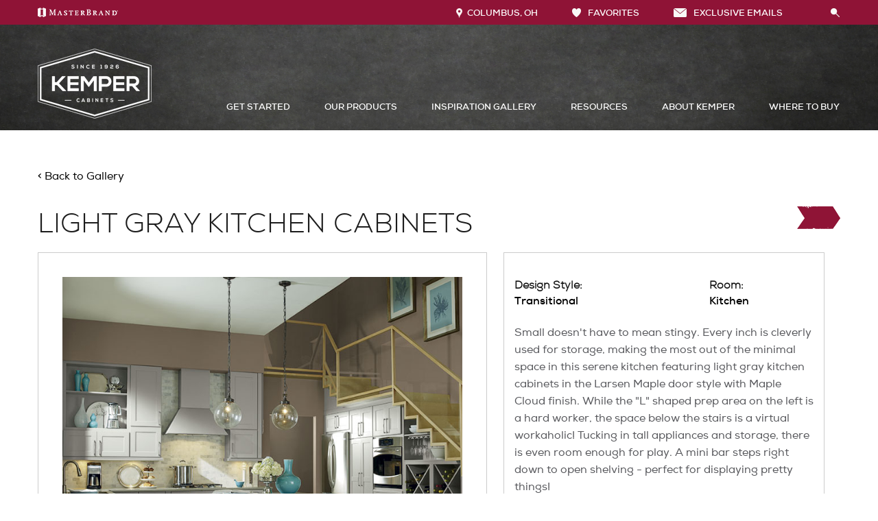

--- FILE ---
content_type: text/html; charset=utf-8
request_url: https://www.kempercabinets.com/products/larsen/light-gray-kitchen-cabinets-2
body_size: 10989
content:

<!doctype html>
<html class="no-js" lang="en"> 
<head>
<!-- OneTrust Cookies Consent Notice start  -->

<script type="text/javascript" src="https://cdn.cookielaw.org/consent/136fe08b-02a4-4f0f-8c94-b0acb2844aa6/OtAutoBlock.js"></script>

<script src="https://cdn.cookielaw.org/scripttemplates/otSDKStub.js" type="text/javascript" charset="UTF-8" data-domain-script="136fe08b-02a4-4f0f-8c94-b0acb2844aa6" ></script>

<script type="text/javascript">

function OptanonWrapper() { }

</script>

<!-- OneTrust Cookies Consent Notice end  -->
    
    <script>(function(w,d,s,l,i){w[l]=w[l]||[];w[l].push({'gtm.start':new Date().getTime(),event:'gtm.js'});var f=d.getElementsByTagName(s)[0],j=d.createElement(s),dl=l!='dataLayer'?'&l='+l:'';j.async=true;j.src=
    'https://www.googletagmanager.com/gtm.js?id=' + i + dl;f.parentNode.insertBefore(j,f);
        })(window,document,'script','dataLayer','GTM-G37V');</script>

    
<meta name="description" content="Every inch is cleverly used for making the most out of minimal space in this serene kitchen featuring our Larsen Maple door style with Maple Cloud finish. ">
<meta name="keywords" content="">
<meta id="navigationtitle" name="navigationtitle" content="Light Gray Kitchen Cabinets" />

<link rel="canonical"  href= "https://www.kempercabinets.com/products/larsen/light-gray-kitchen-cabinets" />

<title>
	Light Gray Kitchen Cabinets - Kemper Cabinetry
</title>
<meta charset="UTF-8" />
<meta http-equiv="X-UA-Compatible" content="IE=edge,chrome=1" />
<meta name="viewport" content="width=device-width, initial-scale=1.0">
<meta name="msapplication-tap-highlight" content="no" />






<link href="https://plus.google.com/110398433835843523469" rel="publisher" />

<script>
    window.dataLayer = window.dataLayer || [];
    dataLayer.push({ 'Style': '', 'Shape': '', 'Wood': '', 'Finish': '' });
   
    dataLayer.push({
        'pageInformation': {
            'page_type': 'room detail',
            'page_category': 'inspiration',
            'page_subcategory': 'room detail',
        },
        'siteInformation': {
            'brand': 'Kemper',
            'brand_type': 'undefined',
            'target_audience': 'undefined'
        }
    });

</script>

<link rel="apple-touch-icon-precomposed" href="/file/media/kemper/brand/apple_touch_icon.jpg">
<link rel="shortcut icon" href="/file/media/kemper/brand/favicon.ico" />
<style type="text/css">
    
</style>

<link href="/Kemper/Styles/Theme/main.css" rel="stylesheet" type="text/css">
    
            <link href="/Kemper/Styles/Theme/secondaryproductdetail.css" rel="stylesheet" type="text/css">
            <link href="/Kemper/Styles/Theme/library/easy-responsive-tabs.css" rel="stylesheet" type="text/css">
    
<link href="/Kemper/Styles/Theme/library/responsive-tabs.css" rel="stylesheet" type="text/css">




<link href="/Kemper/Styles/Theme/room-detail.css" rel="stylesheet" type="text/css">
        <script>(function (w, d, s, l, i) { w[l] = w[l] || []; w[l].push({'gtm.start':new Date().getTime(), event: 'gtm.js'}); var f = d.getElementsByTagName(s)[0],j = d.createElement(s), dl = l != 'dataLayer' ? '&l=' + l : ''; j.async = true; j.src = 'https://www.googletagmanager.com/gtm.js?id=' + i + dl; f.parentNode.insertBefore(j, f); }) (window, document, 'script', 'dataLayer', 'GTM-P5J2');</script><meta name="referrer" content="no-referrer-when-downgrade" /></head>
	<body  data-ui-controller="ContentShifter">          
        
        <noscript><iframe src="https://www.googletagmanager.com/ns.html?id=GTM-G37V" height="0" width="0" style="display:none;visibility:hidden"></iframe></noscript>

         
<!-- Google Tag Manager (noscript)GGTK -->
<noscript><iframe src="https://www.googletagmanager.com/ns.html?id=GTM-P5J2"
height="0" width="0" style="display:none;visibility:hidden"></iframe></noscript>
<!-- End Google Tag Manager (noscript) -->

       
                <header>
                   
<div class="utility-nav-wrapper">
    <div class="utility-nav">
        <div class="mb-logo">
            <a href="http://www.masterbrandcabinets.com">
                <img src="/file/media/kemper/global/masterbrand-logo.png" alt="Kemper" /></a>
        </div>
        
                <nav>
                    <ul>
                        
                        <li class="geo-overlay"><a href="javascript:void(0);"><i class="location"></i>
                            Columbus,  OH</a>
                            <div class="lightbox location-overlay" id="loc-overlay">
                                <p class="overlay-title">
                                    Your Location Is Columbus, OH<span class="close">X</span>
                                </p>
                                <div class="loc-overlay-content">
                                    <p>Products may vary by location.<br />
<br />
If Columbus, OH is not your current location, please enter the correct ZIP code below.</p>
                                    <div id="InvalidZip" class="InvalidZip">This ZIP code provided is not recognized. Please re-enter your ZIP code.</div>
                                   
                                       <input onkeypress="return isNumberKey(event);" type="text"  maxlength="5" id="user-zip-code" name="user-zip-code" placeholder="Zip Code">
                                        <input type="button"  value="Continue »" id="location-finder-check" onclick="LocalizeZipcode();">
                                   
                                </div>
                            </div>
                        </li>
                        
                <li>
                    <a href="/favorites" target="_self"><i class="favorites"></i><span></span>FAVORITES</a>
                </li>

            
                <li>
                    <a href="https://www.kempercabinets.com/exclusive-email"><i class="email"></i>Exclusive Emails</a>
                </li>

            
                
                
                <li>
                    <div class="sm-search">
                </li>
                   
                </ul></nav>
            
    </div>
</div>
<div class="main-nav-wrapper">
    <div class="main-nav">
        <div class="menu-icon" id="mobile-menu">
        </div>
        <div class="diamond-logo">
            <a href="/" aria-label="Logo">
                <img src="/file/media/kemper/global/kemper-logo-lg.png" alt="Kemper" /></a>

            <a href="/" aria-label="Logo">
                <img src="/file/media/kemper/global/kemper-logo.png" class="xs-logo"></a>
        </div>
        <div class="diamond-ham-logo">
            <a href="javascript:void(0);" class="mobile-close" aria-label="Mobile Close"></a>
            <a href="/" class="mobile-brand-logo" aria-label="Mobile Brand Logo">
                <img src="/file/media/kemper/global/kemper-logo-hover.png" alt="Kemper" class="diamond-gray" />
            </a>
        </div>
        <nav>
            
                    <ul>
                
                    <li class='get-started'>
                        <a href="/get-started">Get Started</a>
                    </li>
                
                    <li class='products'>
                        <a href="/products">Our Products</a>
                    </li>
                
                    <li class='inspiration-gallery'>
                        <a href="/inspiration-gallery">Inspiration Gallery</a>
                    </li>
                
                    <li class='support'>
                        <a href="/cabinet-information-resources">Resources</a>
                    </li>
                
                    <li class='about'>
                        <a href="/about">About Kemper</a>
                    </li>
                
                    <li class='dealer-locator'>
                        <a href="/dealer-locator">Where to Buy</a>
                    </li>
                
                    </ul>
                

        </nav>
        
        <div class="mobile-location">
            <a href="javascript:void(0);" aria-label="Mobile Location"></a>
        </div>
        
        <div class="mobile-search">
            <a href="javascript:void(0)" class="cls-search"></a>
        </div>
        <div class="global-search">
            <ul>
                <li>
                    <input type="text" class="search" placeholder="Search..." id="search" aria-label="Search"></li>
                <li>
                    <button type="submit" id="search-submit" aria-label="Search Button"><span></span></button>
                </li>
            </ul>
        </div>
         


    </div>
</div>

<script>var CurrentSitename = "kemper";var locationValue = "OH";</script>

<link rel="stylesheet" type="text/css" href="/cookieconsent/cookieconsent.min.css"/>
               </header>
           <div id="WrapperSection" class="wrapper">
               <div class="main-content-wrapper">

                   
<div class="main-content">

    
 <div class="breadcrumb">
        <ul>
            <li><a href="/inspiration-gallery">< Back to Gallery </a></li>            
        </ul>
    </div>
 

    <div class="page-header">
        <h1>Light Gray Kitchen Cabinets</h1>
        <div class="seriesContainer">
            
            
               <div> <img src="/file/media/kemper/products/series_icons/choice.png" alt="Choice" title="Purposeful Design." /> </div>
            
                
            
                               
        </div>
    </div>
  

    <section class="room-detail-wrapper">
          <div class="room-detail-left-content">
              <div class="room-detail-gallery full-width-mobile">
                 
                      
                    <img src="/file/media/kemper/products/environment/larsen/light_grey_kitchen_cabinets.jpg" alt="Light grey kitchen cabinets by Kemper Cabinetry" class="img-responsive" />

                      
                      
                 
              </div>
              <div class="fav-share-section">
                        <div class="fav-section">
                            <a href="javascript:void(0)" class="" data-ui-controller="Favorite" data-iframe-src="https://www.masterbrandcabinets.com/components/favorites/rwd/iframe-fav.html?theme=kemper&amp;type=r" data-fav-type="room" data-fav-id="{5AACC955-238B-49BB-A9EA-01BABE7EE343}">
                                <i class="fav fav-icon"></i> 
                                <span>Favorite</span>
                            </a>
                            
                           
                        </div>
                        <div class="share-section">
                        <!-- AddToAny BEGIN -->
                        <a class="a2a_dd share share-icon shareLink" href="https://www.addtoany.com/share">
                            <i class="icon share"></i>
                            <span>Share</span>
                        </a>
                        
<script>
    var a2a_config = a2a_config || {};
    a2a_config.onclick = 1;
    a2a_config.prioritize = ['facebook', 'twitter', 'google_gmail', 'pinterest',];
    a2a_config.num_services = 4;
</script>
<script async src="https://static.addtoany.com/menu/page.js"></script>
                        <!-- AddToAny END -->
                        </div>
                        
                    </div>
              <div class="gallery-thumbnails">
                   
                    <ul >
                        
                                    <li>
                                        <a>
                                            <img class="img-responsive" src="/file/media/kemper/products/environment/larsen/light_grey_kitchen_cabinets.jpg" alt="Light Gray Kitchen Cabinets" />
                                            <div class="selectedImg"><span>Item selected</span></div>
                                        </a>
                                    </li>
                                 
                                    <li>
                                        <a>
                                            <img class="img-responsive" src="/file/media/kemper/products/environment/larsen/light_grey_kitchen_cabinets_2.jpg" alt="Light Gray Kitchen Cabinets" />
                                            <div class="selectedImg"><span>Item selected</span></div>
                                        </a>
                                    </li>
                                 
                        </ul>
                    
                </div>
              
              </div>
         <div class="room-detail-right-content">
             <div class="room-detail-desc">
                  <ul class="style-info">
                            <li>
                                <p>Design Style:</p>
                                <p class="styleInfoText">Transitional</p>
                            </li>
                            <li>
                                <p>Room:</p>
                                <p class="styleInfoText">Kitchen</p>
                            </li>
                            
                        </ul>
                 
                 <p>
                     Small doesn't have to mean stingy. Every inch is cleverly used for storage, making the most out of the minimal space in this serene kitchen featuring light gray kitchen cabinets in the Larsen Maple door style with Maple Cloud finish. While the "L" shaped prep area on the left is a hard worker, the space below the stairs is a virtual workaholic! Tucking in tall appliances and storage, there is even room enough for play. A mini bar steps right down to open shelving - perfect for displaying pretty things!
                 </p>
                 
                 </div>
              <div class="related-products-gallery-wrapper">
                   
                  <h3>Products Shown in This Room <span></span></h3> 
                 
                  <div class="related-products-gallery">
                      <div class="cycle-slideshow" data-cycle-timeout="0" data-cycle-slides="> div.related-products-list" data-cycle-prev=".related-products-gallery .cycle-prev" data-cycle-next=".related-products-gallery .cycle-next" data-cycle-caption=".related-products-gallery .custom-caption"data-cycle-caption-template="{{slideNum}} of {{slideCount}}" data-cycle-fx="scrollHorz">
                           
                                    <div class="related-products-list">
                                                    
                                  <div class="rel-prod-img">
                                      <a href="/products/larsen?prod={EFE30C4D-C271-4186-87E5-3E67B3957AFA}"  class="door-style-link" data-prodid="{EFE30C4D-C271-4186-87E5-3E67B3957AFA}">
                                          <img src="/file/media/kemper/products/door_styles/larsen/3elsbrelrsmcldd2.jpg" class="img-responsive" alt="3ElsBreLrsMCldD2" />
                                      </a>
                                      
                                  </div>
                                  <div class="rel-prod-desc">
                                      <h4>
                                          
                                          <a href="/products/larsen?prod={EFE30C4D-C271-4186-87E5-3E67B3957AFA}"  class="door-style-link" data-prodid="{EFE30C4D-C271-4186-87E5-3E67B3957AFA}">
                                              Larsen
                                          </a>
                                          
                                      </h4>
                                      <ul class="v-list">
                                          <li>
                                              <p class="term-key">Material</p>
                                              <p class="term-value">Maple</p>
                                          </li>
                                          
                                          <li>
                                              <p class="term-key">Finish/Color</p>
                                              <p class="term-value">Cloud</p>
                                          </li>
                                          
                                          <li>
                                              <p class="term-key">Series</p>
                                              
                                              <div id="DoorSeries"><p class='term-value'>Choice</p></div>
                                          </li>
                                          
                                      </ul>
                                      </div>
                         
                                        
                                </div>
                           
                                    <div class="related-products-list">
                                                    
                                  <div class="rel-prod-img">
                                      <a href="/products/finishes/cloud/maple?prod="  class="door-style-link" data-prodid="">
                                          <img src="/file/media/kemper/products/finishes/color/maple_cloud.jpg" class="img-responsive" alt="Maple_Cloud" />
                                      </a>
                                      
                                  </div>
                                  <div class="rel-prod-desc">
                                      <h4>
                                          
                                          <a href="/products/finishes/cloud/maple?prod="  class="door-style-link" data-prodid="">
                                              Cloud
                                          </a>
                                          
                                      </h4>
                                      <ul class="v-list">
                                          <li>
                                              <p class="term-key">Product Type</p>
                                              <p class="term-value">Finishes/Colors</p>
                                          </li>
                                          
                                      </ul>
                                      </div>
                         
                                        
                                </div>
                           
                                    <div class="related-products-list">
                                                    
                                  <div class="rel-prod-img">
                                      <a href="/products/organization/gourmet-supercabinet?prod="  class="door-style-link" data-prodid="">
                                          <img src="https://www.kempercabinets.com:443/file/media/kemper/products/cabinet_interiors/3supercabmegrgrz.jpg" class="img-responsive" alt="3SuperCabMEgrGrz" />
                                      </a>
                                      
                                  </div>
                                  <div class="rel-prod-desc">
                                      <h4>
                                          
                                          <a href="/products/organization/gourmet-supercabinet?prod="  class="door-style-link" data-prodid="">
                                              Gourmet Super Cabinet
                                          </a>
                                          
                                      </h4>
                                      <ul class="v-list">
                                          <li>
                                              <p class="term-key">Product Type</p>
                                              <p class="term-value">Organization</p>
                                          </li>
                                          
                                      </ul>
                                      </div>
                         
                                        
                                </div>
                           
                                    <div class="related-products-list">
                                                    
                                  <div class="rel-prod-img">
                                      <a href="/products/organization/base-message-center-cabinet?prod="  class="door-style-link" data-prodid="">
                                          <img src="https://www.kempercabinets.com:443/file/media/kemper/products/cabinet_interiors/3messagctrbasemclds2.jpg" class="img-responsive" alt="3MessagCtrBaseMCldS2" />
                                      </a>
                                      
                                  </div>
                                  <div class="rel-prod-desc">
                                      <h4>
                                          
                                          <a href="/products/organization/base-message-center-cabinet?prod="  class="door-style-link" data-prodid="">
                                              Base Message Center Cabinet
                                          </a>
                                          
                                      </h4>
                                      <ul class="v-list">
                                          <li>
                                              <p class="term-key">Product Type</p>
                                              <p class="term-value">Organization</p>
                                          </li>
                                          
                                      </ul>
                                      </div>
                         
                                        
                                </div>
                           
                                    <div class="related-products-list">
                                                    
                                  <div class="rel-prod-img">
                                      <a href="/products/organization/pull-down-spice-rack?prod="  class="door-style-link" data-prodid="">
                                          <img src="https://www.kempercabinets.com:443/file/media/kemper/products/cabinet_interiors/3pulldownspicemclds3.jpg" class="img-responsive" alt="3PullDownSpiceMCldS3" />
                                      </a>
                                      
                                  </div>
                                  <div class="rel-prod-desc">
                                      <h4>
                                          
                                          <a href="/products/organization/pull-down-spice-rack?prod="  class="door-style-link" data-prodid="">
                                              Pull-down Spice Rack
                                          </a>
                                          
                                      </h4>
                                      <ul class="v-list">
                                          <li>
                                              <p class="term-key">Product Type</p>
                                              <p class="term-value">Organization</p>
                                          </li>
                                          
                                      </ul>
                                      </div>
                         
                                        
                                </div>
                           
                                    <div class="related-products-list">
                                                    
                                  <div class="rel-prod-img">
                                      <a href="/products/specialty-products/linear-wood-hood?prod="  class="door-style-link" data-prodid="">
                                          <img src="https://www.kempercabinets.com:443/file/media/kemper/products/specialty_cabinets/3woodhoodlinearmclda.jpg" class="img-responsive" alt="3WoodHoodLinearMCldA" />
                                      </a>
                                      
                                  </div>
                                  <div class="rel-prod-desc">
                                      <h4>
                                          
                                          <a href="/products/specialty-products/linear-wood-hood?prod="  class="door-style-link" data-prodid="">
                                              Linear Wood Hood
                                          </a>
                                          
                                      </h4>
                                      <ul class="v-list">
                                          <li>
                                              <p class="term-key">Product Type</p>
                                              <p class="term-value">Specialty Products</p>
                                          </li>
                                          
                                      </ul>
                                      </div>
                         
                                        
                                </div>
                           

                          </div>
                      <p class="slider-controls">
                          <a href="#" class="cycle-prev"></a>
                          <a href="#" class="cycle-next"></a>
                          <span class="custom-caption"></span>
                      </p>
                      </div> 

                   
                  </div>
             </div>

        </section>

    <div id="content_0_roomscenecontentblock_0_contentBlockDiv" class="room-scene custom-content-block sdkm-custom-content-block ">
        <div class="custom-content-block-img">
            <img src="/file/media/masterbrand/pages/homepage/mbdimagelogo062325b.jpg?h=847&amp;w=1440" alt="MBDImageLogo062325B" width="1440" height="847" />
        </div>
        <div class="custom-content-block-data">
           <div>
                <h4>
                    Your Kitchen Remodel Starts Here.
                </h4>
                Are you ready to begin planning your dream kitchen? <strong>Rebode Jumpstarter by MasterBrand</strong> is here to help. Our engaging, quick quiz captures your vision and connects you with experts to bring it to life. Discover your unique style and design preferences for free, then collaborate with a designer to turn your vision into a stunning reality. Your kitchen journey starts here.<br />
<div>&nbsp;</div>
           </div>
           <h3>
               <a href="https://rebode.us?utm_source=kemper&amp;utm_medium=website&amp;utm_content=room_scene&amp;utm_campaign=mb_internal" target="_blank">Create My Dream Kitchen</a>
           </h3> 
        </div>
    </div>

    <section class="more-rooms-gallery-wrapper mobile">  
         <h5>
             <span class="head-text">More Rooms in This Gallery</span>
             <span></span>
         </h5>
         <div class="more-rooms-gallery">
             <div class="cycle-slideshow" data-cycle-timeout="0" data-cycle-slides="> div.more-rooms-img-group .more-rooms-img" data-cycle-prev=".more-rooms-gallery .cycle-prev-mob" data-cycle-next=".more-rooms-gallery .cycle-next-mob" data-cycle-caption=".more-rooms-gallery .custom-caption-mobile" data-cycle-caption-template="{{slideNum}} of {{slideCount}}" data-cycle-manual-fx="scrollHorz">
                 
                 
                 

                 <div class="more-rooms-img-group">

                    
                     <div class="more-rooms-img">
                         <a href="">
                             <img src="https://www.kempercabinets.com:443/file/media/kemper/products/environment/larsen/light_grey_kitchen_cabinets_2.jpg" alt="Light grey kitchen cabinets by Kemper Cabinetry"  class="img-responsive" />
                         </a>
                     </div>
                     
                 </div>
                

                 

                 <div class="more-rooms-img-group">

                    
                     <div class="more-rooms-img">
                         <a href="/products/faye/timeless-kitchen-cabinets-with-storage-in-mind">
                             <img src="https://www.kempercabinets.com:443/file/media/kemper/products/environment/faye/fayempflrmpmnsqofogk2.jpg" alt="FayeMPFlrMPMnsQOFogK2"  class="img-responsive" />
                         </a>
                     </div>
                     
                 </div>
                

                 

                 <div class="more-rooms-img-group">

                    
                     <div class="more-rooms-img">
                         <a href="/products/faye/timeless-kitchen-cabinets-with-storage-in-mind-2">
                             <img src="https://www.kempercabinets.com:443/file/media/kemper/products/environment/faye/fayempflrmpmnsqofogk.jpg" alt="FayeMPFlrMPMnsQOFogK"  class="img-responsive" />
                         </a>
                     </div>
                     
                 </div>
                

                 

                 <div class="more-rooms-img-group">

                    
                     <div class="more-rooms-img">
                         <a href="/products/faye/timeless-kitchen-cabinets-with-storage-in-mind-5">
                             <img src="https://www.kempercabinets.com:443/file/media/kemper/products/environment/faye/fayempflrmpmnsqofogk4.jpg" alt="FayeMPFlrMPMnsQOFogK4"  class="img-responsive" />
                         </a>
                     </div>
                     
                 </div>
                

                 

                 <div class="more-rooms-img-group">

                    
                     <div class="more-rooms-img">
                         <a href="/products/faye/timeless-kitchen-cabinets-with-storage-in-mind-4">
                             <img src="https://www.kempercabinets.com:443/file/media/kemper/products/environment/faye/fayempflrmpmnsqofogk3.jpg" alt="FayeMPFlrMPMnsQOFogK3"  class="img-responsive" />
                         </a>
                     </div>
                     
                 </div>
                

                 

                 <div class="more-rooms-img-group">

                    
                     <div class="more-rooms-img">
                         <a href="/products/faye/timeless-kitchen-cabinets-with-storage-in-mind-3">
                             <img src="https://www.kempercabinets.com:443/file/media/kemper/products/environment/faye/fayempflrmpmnsqofogaf006gldclrk.jpg" alt="FayeMPFlrMPMnsQOFogAF006GLDClrK"  class="img-responsive" />
                         </a>
                     </div>
                     
                 </div>
                

                 

                 <div class="more-rooms-img-group">

                    
                     <div class="more-rooms-img">
                         <a href="/products/larsen/shaker-bathroom-cabinets-2">
                             <img src="https://www.kempercabinets.com:443/file/media/kemper/products/environment/larsen/shaker_bathroom_cabinets_2.jpg" alt="Larsen Shaker style bathroom cabinets in Maple Moonstone"  class="img-responsive" />
                         </a>
                     </div>
                     
                 </div>
                

                 

                 <div class="more-rooms-img-group">

                    
                     <div class="more-rooms-img">
                         <a href="/products/larsen/shaker-bathroom-cabinets">
                             <img src="https://www.kempercabinets.com:443/file/media/kemper/products/environment/larsen/shaker_bathroom_cabinets.jpg" alt="Larsen Shaker style bathroom cabinets in Cherry Morel and Maple Moonstone finishes"  class="img-responsive" />
                         </a>
                     </div>
                     
                 </div>
                

                 

                 <div class="more-rooms-img-group">

                    
                     <div class="more-rooms-img">
                         <a href="/products/kirby/light-kitchen-with-inset-cabinet-doors-3">
                             <img src="https://www.kempercabinets.com:443/file/media/kemper/products/environment/kirby/kirbymswiodrwk3.jpg" alt="KirbyMSwiODrwK3"  class="img-responsive" />
                         </a>
                     </div>
                     
                 </div>
                

                 

                 <div class="more-rooms-img-group">

                    
                     <div class="more-rooms-img">
                         <a href="/products/kirby/light-kitchen-with-inset-cabinet-doors-4">
                             <img src="https://www.kempercabinets.com:443/file/media/kemper/products/environment/kirby/kirbymswiodrwk4.jpg" alt="KirbyMSwiODrwK4"  class="img-responsive" />
                         </a>
                     </div>
                     
                 </div>
                

                 

                 <div class="more-rooms-img-group">

                    
                     <div class="more-rooms-img">
                         <a href="/products/kirby/light-kitchen-with-inset-cabinet-doors-2">
                             <img src="https://www.kempercabinets.com:443/file/media/kemper/products/environment/kirby/kirbymswiodrwk2.jpg" alt="KirbyMSwiODrwK2"  class="img-responsive" />
                         </a>
                     </div>
                     
                 </div>
                

                 

                 <div class="more-rooms-img-group">

                    
                     <div class="more-rooms-img">
                         <a href="/products/kirby/light-kitchen-with-inset-cabinet-doors">
                             <img src="https://www.kempercabinets.com:443/file/media/kemper/products/environment/kirby/kirbymswiodrwk.jpg" alt="KirbyMSwiODrwK"  class="img-responsive" />
                         </a>
                     </div>
                     
                 </div>
                

                 

                 <div class="more-rooms-img-group">

                    
                     <div class="more-rooms-img">
                         <a href="/products/marimac/light-wood-finish-shaker-kitchen">
                             <img src="https://www.kempercabinets.com:443/file/media/kemper/products/environment/marimac/marimambuccobrsk2.jpg" alt="MarimaMBucCoBrsK2"  class="img-responsive" />
                         </a>
                     </div>
                     
                 </div>
                

                 

                 <div class="more-rooms-img-group">

                    
                     <div class="more-rooms-img">
                         <a href="/products/marimac/utility-drop-zone-with-laundry-2">
                             <img src="https://www.kempercabinets.com:443/file/media/kemper/products/environment/marimac/maripntcspo.jpg" alt="MariPNTCsPO"  class="img-responsive" />
                         </a>
                     </div>
                     
                 </div>
                

                 

                 <div class="more-rooms-img-group">

                    
                     <div class="more-rooms-img">
                         <a href="/products/marimac/utility-drop-zone-with-laundry">
                             <img src="https://www.kempercabinets.com:443/file/media/kemper/products/environment/marimac/maripntcspmeldmplbdko.jpg" alt="MariPNTCsPMeldMPLBdkO"  class="img-responsive" />
                         </a>
                     </div>
                     
                 </div>
                

                 

                 <div class="more-rooms-img-group">

                    
                     <div class="more-rooms-img">
                         <a href="/products/marimac-narrow-rail/gray-and-woodtone-shaker-kitchen-cabinets">
                             <img src="https://www.kempercabinets.com:443/file/media/kemper/products/environment/marimac/marimamcldmcltk6.jpg" alt="MarimaMCldMCltK6"  class="img-responsive" />
                         </a>
                     </div>
                     
                 </div>
                

                 

                 <div class="more-rooms-img-group">

                    
                     <div class="more-rooms-img">
                         <a href="/products/pasco/stained-and-painted-cabinets-in-transitional-kitchen">
                             <img src="https://www.kempercabinets.com:443/file/media/kemper/products/environment/pasco/pascompkngmpsemk.jpg" alt="PascoMPKngMPSemK"  class="img-responsive" />
                         </a>
                     </div>
                     
                 </div>
                

                 

                 <div class="more-rooms-img-group">

                    
                     <div class="more-rooms-img">
                         <a href="/products/pasco/stained-and-painted-cabinets-in-transitional-kitchen-2">
                             <img src="https://www.kempercabinets.com:443/file/media/kemper/products/environment/pasco/pascompkngmpsemk2.jpg" alt="PascoMPKngMPSemK2"  class="img-responsive" />
                         </a>
                     </div>
                     
                 </div>
                

                 

                 <div class="more-rooms-img-group">

                    
                     <div class="more-rooms-img">
                         <a href="/products/pasco/stained-and-painted-cabinets-in-transitional-kitchen-4">
                             <img src="https://www.kempercabinets.com:443/file/media/kemper/products/environment/pasco/pascompkngmpsemk4.jpg" alt="PascoMPKngMPSemK4"  class="img-responsive" />
                         </a>
                     </div>
                     
                 </div>
                

                 

                 <div class="more-rooms-img-group">

                    
                     <div class="more-rooms-img">
                         <a href="/products/pasco/stained-and-painted-cabinets-in-transitional-kitchen-3">
                             <img src="https://www.kempercabinets.com:443/file/media/kemper/products/environment/pasco/pascompkngmpsemk3.jpg" alt="PascoMPKngMPSemK3"  class="img-responsive" />
                         </a>
                     </div>
                     
                 </div>
                

                 

                 <div class="more-rooms-img-group">

                    
                     <div class="more-rooms-img">
                         <a href="/products/huck/neutral-paint-colors-create-a-calming-kitchen-3">
                             <img src="https://www.kempercabinets.com:443/file/media/kemper/products/environment/huck/huckptmarptsemk3.jpg" alt="HuckPTMarPTSemK3"  class="img-responsive" />
                         </a>
                     </div>
                     
                 </div>
                

                 

                 <div class="more-rooms-img-group">

                    
                     <div class="more-rooms-img">
                         <a href="/products/huck/neutral-paint-colors-create-a-calming-kitchen-2">
                             <img src="https://www.kempercabinets.com:443/file/media/kemper/products/environment/huck/huckptmarptsemk2.jpg" alt="HuckPTMarPTSemK2"  class="img-responsive" />
                         </a>
                     </div>
                     
                 </div>
                

                 

                 <div class="more-rooms-img-group">

                    
                     <div class="more-rooms-img">
                         <a href="/products/huck/neutral-paint-colors-create-a-calming-kitchen">
                             <img src="https://www.kempercabinets.com:443/file/media/kemper/products/environment/huck/huckptmarptsemk.jpg" alt="HuckPTMarPTSemK"  class="img-responsive" />
                         </a>
                     </div>
                     
                 </div>
                

                 

                 <div class="more-rooms-img-group">

                    
                     <div class="more-rooms-img">
                         <a href="/products/huck-vertical/mid-century-inspired-kitchen-cabinets">
                             <img src="https://www.kempercabinets.com:443/file/media/kemper/products/environment/huck/301pntko16mpllw14129pntko16k.jpg" alt="301PNTKO16MPLLW14129PNTKO16K"  class="img-responsive" />
                         </a>
                     </div>
                     
                 </div>
                

                 

                 <div class="more-rooms-img-group">

                    
                     <div class="more-rooms-img">
                         <a href="/products/canby/kitchen-with-blue-walk-in-pantry">
                             <img src="https://www.kempercabinets.com:443/file/media/kemper/products/environment/canby/023mplgrspntsemgsppntrgtk.jpg" alt="023MPLGrSPNTSemGsPPNTRgtK"  class="img-responsive" />
                         </a>
                     </div>
                     
                 </div>
                

                 

                 <div class="more-rooms-img-group">

                    
                     <div class="more-rooms-img">
                         <a href="/products/canby/kitchen-with-blue-walk-in-pantry-4">
                             <img src="https://www.kempercabinets.com:443/file/media/kemper/products/environment/canby/023mplgrspntsemgsppntrgtk4.jpg" alt="023MPLGrSPNTSemGsPPNTRgtK4"  class="img-responsive" />
                         </a>
                     </div>
                     
                 </div>
                

                 

                 <div class="more-rooms-img-group">

                    
                     <div class="more-rooms-img">
                         <a href="/products/canby/kitchen-with-blue-walk-in-pantry-3">
                             <img src="https://www.kempercabinets.com:443/file/media/kemper/products/environment/canby/023mplgrspntsemgsppntrgtk3.jpg" alt="023MPLGrSPNTSemGsPPNTRgtK3"  class="img-responsive" />
                         </a>
                     </div>
                     
                 </div>
                

                 

                 <div class="more-rooms-img-group">

                    
                     <div class="more-rooms-img">
                         <a href="/products/canby/kitchen-with-blue-walk-in-pantry-2">
                             <img src="https://www.kempercabinets.com:443/file/media/kemper/products/environment/canby/023mplgrspntsemgsppntrgtk2.jpg" alt="023MPLGrSPNTSemGsPPNTRgtK2"  class="img-responsive" />
                         </a>
                     </div>
                     
                 </div>
                

                 

                 <div class="more-rooms-img-group">

                    
                     <div class="more-rooms-img">
                         <a href="/products/shanley/farmhouse-beverage-station">
                             <img src="https://www.kempercabinets.com:443/file/media/kemper/products/environment/shanley/shanlemmorxhwo.jpg" alt="ShanleMMorXHwO"  class="img-responsive" />
                         </a>
                     </div>
                     
                 </div>
                

                 

                 <div class="more-rooms-img-group">

                    
                     <div class="more-rooms-img">
                         <a href="/products/shanley/light-blue-mudroom-cabinets">
                             <img src="https://www.kempercabinets.com:443/file/media/kemper/products/environment/shanley/shanmpltrpetwo.jpg" alt="ShanMPLTrpEtwO"  class="img-responsive" />
                         </a>
                     </div>
                     
                 </div>
                

                 

                 <div class="more-rooms-img-group">

                    
                     <div class="more-rooms-img">
                         <a href="/products/hardin/laundry-room-storage-cabinets-2">
                             <img src="https://www.kempercabinets.com:443/file/media/kemper/products/environment/hardin/laundry_room_storage_cabinets_2.jpg" alt="Hardin laundry room storage cabinets in Maple Seal with aluminum framed doors"  class="img-responsive" />
                         </a>
                     </div>
                     
                 </div>
                

                 

                 <div class="more-rooms-img-group">

                    
                     <div class="more-rooms-img">
                         <a href="/products/hardin/laundry-room-storage-cabinets">
                             <img src="https://www.kempercabinets.com:443/file/media/kemper/products/environment/hardin/laundry_room_storage_cabinets.jpg" alt="Hardin laundry room storage cabinets in Maple Seal"  class="img-responsive" />
                         </a>
                     </div>
                     
                 </div>
                

                 
                 
                  
                 </div>
             <p class="slider-controls">
                 <a href="#" class="cycle-prev-mob"></a>
                 <a href="#" class="cycle-next-mob"></a>
                 <span class="custom-caption-mobile"></span>
             </p>
             </div>
    </section>

     <section class="more-rooms-gallery-wrapper">  
         <h5>
             <span class="head-text">More Rooms in This Gallery</span>
             <span></span>
         </h5>
         <div class="more-rooms-gallery">
             <div class="cycle-slideshow" data-cycle-timeout="0" data-cycle-slides="> div.more-rooms-img-group" data-cycle-prev=".more-rooms-gallery .cycle-prev" data-cycle-next=".more-rooms-gallery .cycle-next" data-cycle-caption=".more-rooms-gallery .custom-caption"data-cycle-caption-template="{{slideNum}} of {{slideCount}}" data-cycle-fx="scrollHorz">
                 
                 
                 <div class="more-rooms-img-group">

                     
                     <div class="more-rooms-img">
                         <a href="">
                             <img src="https://www.kempercabinets.com:443/file/media/kemper/products/environment/larsen/light_grey_kitchen_cabinets_2.jpg" alt="Light grey kitchen cabinets by Kemper Cabinetry"  class="img-responsive" />
                         </a>
                     </div>
                     
                     <div class="more-rooms-img">
                         <a href="/products/faye/timeless-kitchen-cabinets-with-storage-in-mind">
                             <img src="https://www.kempercabinets.com:443/file/media/kemper/products/environment/faye/fayempflrmpmnsqofogk2.jpg" alt="FayeMPFlrMPMnsQOFogK2"  class="img-responsive" />
                         </a>
                     </div>
                     
                     <div class="more-rooms-img">
                         <a href="/products/faye/timeless-kitchen-cabinets-with-storage-in-mind-2">
                             <img src="https://www.kempercabinets.com:443/file/media/kemper/products/environment/faye/fayempflrmpmnsqofogk.jpg" alt="FayeMPFlrMPMnsQOFogK"  class="img-responsive" />
                         </a>
                     </div>
                     
                     <div class="more-rooms-img">
                         <a href="/products/faye/timeless-kitchen-cabinets-with-storage-in-mind-5">
                             <img src="https://www.kempercabinets.com:443/file/media/kemper/products/environment/faye/fayempflrmpmnsqofogk4.jpg" alt="FayeMPFlrMPMnsQOFogK4"  class="img-responsive" />
                         </a>
                     </div>
                     
                 </div>
                 
                 <div class="more-rooms-img-group">

                     
                     <div class="more-rooms-img">
                         <a href="/products/faye/timeless-kitchen-cabinets-with-storage-in-mind-4">
                             <img src="https://www.kempercabinets.com:443/file/media/kemper/products/environment/faye/fayempflrmpmnsqofogk3.jpg" alt="FayeMPFlrMPMnsQOFogK3"  class="img-responsive" />
                         </a>
                     </div>
                     
                     <div class="more-rooms-img">
                         <a href="/products/faye/timeless-kitchen-cabinets-with-storage-in-mind-3">
                             <img src="https://www.kempercabinets.com:443/file/media/kemper/products/environment/faye/fayempflrmpmnsqofogaf006gldclrk.jpg" alt="FayeMPFlrMPMnsQOFogAF006GLDClrK"  class="img-responsive" />
                         </a>
                     </div>
                     
                     <div class="more-rooms-img">
                         <a href="/products/larsen/shaker-bathroom-cabinets-2">
                             <img src="https://www.kempercabinets.com:443/file/media/kemper/products/environment/larsen/shaker_bathroom_cabinets_2.jpg" alt="Larsen Shaker style bathroom cabinets in Maple Moonstone"  class="img-responsive" />
                         </a>
                     </div>
                     
                     <div class="more-rooms-img">
                         <a href="/products/larsen/shaker-bathroom-cabinets">
                             <img src="https://www.kempercabinets.com:443/file/media/kemper/products/environment/larsen/shaker_bathroom_cabinets.jpg" alt="Larsen Shaker style bathroom cabinets in Cherry Morel and Maple Moonstone finishes"  class="img-responsive" />
                         </a>
                     </div>
                     
                 </div>
                 
                 <div class="more-rooms-img-group">

                     
                     <div class="more-rooms-img">
                         <a href="/products/kirby/light-kitchen-with-inset-cabinet-doors-3">
                             <img src="https://www.kempercabinets.com:443/file/media/kemper/products/environment/kirby/kirbymswiodrwk3.jpg" alt="KirbyMSwiODrwK3"  class="img-responsive" />
                         </a>
                     </div>
                     
                     <div class="more-rooms-img">
                         <a href="/products/kirby/light-kitchen-with-inset-cabinet-doors-4">
                             <img src="https://www.kempercabinets.com:443/file/media/kemper/products/environment/kirby/kirbymswiodrwk4.jpg" alt="KirbyMSwiODrwK4"  class="img-responsive" />
                         </a>
                     </div>
                     
                     <div class="more-rooms-img">
                         <a href="/products/kirby/light-kitchen-with-inset-cabinet-doors-2">
                             <img src="https://www.kempercabinets.com:443/file/media/kemper/products/environment/kirby/kirbymswiodrwk2.jpg" alt="KirbyMSwiODrwK2"  class="img-responsive" />
                         </a>
                     </div>
                     
                     <div class="more-rooms-img">
                         <a href="/products/kirby/light-kitchen-with-inset-cabinet-doors">
                             <img src="https://www.kempercabinets.com:443/file/media/kemper/products/environment/kirby/kirbymswiodrwk.jpg" alt="KirbyMSwiODrwK"  class="img-responsive" />
                         </a>
                     </div>
                     
                 </div>
                 
                 <div class="more-rooms-img-group">

                     
                     <div class="more-rooms-img">
                         <a href="/products/marimac/light-wood-finish-shaker-kitchen">
                             <img src="https://www.kempercabinets.com:443/file/media/kemper/products/environment/marimac/marimambuccobrsk2.jpg" alt="MarimaMBucCoBrsK2"  class="img-responsive" />
                         </a>
                     </div>
                     
                     <div class="more-rooms-img">
                         <a href="/products/marimac/utility-drop-zone-with-laundry-2">
                             <img src="https://www.kempercabinets.com:443/file/media/kemper/products/environment/marimac/maripntcspo.jpg" alt="MariPNTCsPO"  class="img-responsive" />
                         </a>
                     </div>
                     
                     <div class="more-rooms-img">
                         <a href="/products/marimac/utility-drop-zone-with-laundry">
                             <img src="https://www.kempercabinets.com:443/file/media/kemper/products/environment/marimac/maripntcspmeldmplbdko.jpg" alt="MariPNTCsPMeldMPLBdkO"  class="img-responsive" />
                         </a>
                     </div>
                     
                     <div class="more-rooms-img">
                         <a href="/products/marimac-narrow-rail/gray-and-woodtone-shaker-kitchen-cabinets">
                             <img src="https://www.kempercabinets.com:443/file/media/kemper/products/environment/marimac/marimamcldmcltk6.jpg" alt="MarimaMCldMCltK6"  class="img-responsive" />
                         </a>
                     </div>
                     
                 </div>
                 
                 <div class="more-rooms-img-group">

                     
                     <div class="more-rooms-img">
                         <a href="/products/pasco/stained-and-painted-cabinets-in-transitional-kitchen">
                             <img src="https://www.kempercabinets.com:443/file/media/kemper/products/environment/pasco/pascompkngmpsemk.jpg" alt="PascoMPKngMPSemK"  class="img-responsive" />
                         </a>
                     </div>
                     
                     <div class="more-rooms-img">
                         <a href="/products/pasco/stained-and-painted-cabinets-in-transitional-kitchen-2">
                             <img src="https://www.kempercabinets.com:443/file/media/kemper/products/environment/pasco/pascompkngmpsemk2.jpg" alt="PascoMPKngMPSemK2"  class="img-responsive" />
                         </a>
                     </div>
                     
                     <div class="more-rooms-img">
                         <a href="/products/pasco/stained-and-painted-cabinets-in-transitional-kitchen-4">
                             <img src="https://www.kempercabinets.com:443/file/media/kemper/products/environment/pasco/pascompkngmpsemk4.jpg" alt="PascoMPKngMPSemK4"  class="img-responsive" />
                         </a>
                     </div>
                     
                     <div class="more-rooms-img">
                         <a href="/products/pasco/stained-and-painted-cabinets-in-transitional-kitchen-3">
                             <img src="https://www.kempercabinets.com:443/file/media/kemper/products/environment/pasco/pascompkngmpsemk3.jpg" alt="PascoMPKngMPSemK3"  class="img-responsive" />
                         </a>
                     </div>
                     
                 </div>
                 
                 <div class="more-rooms-img-group">

                     
                     <div class="more-rooms-img">
                         <a href="/products/huck/neutral-paint-colors-create-a-calming-kitchen-3">
                             <img src="https://www.kempercabinets.com:443/file/media/kemper/products/environment/huck/huckptmarptsemk3.jpg" alt="HuckPTMarPTSemK3"  class="img-responsive" />
                         </a>
                     </div>
                     
                     <div class="more-rooms-img">
                         <a href="/products/huck/neutral-paint-colors-create-a-calming-kitchen-2">
                             <img src="https://www.kempercabinets.com:443/file/media/kemper/products/environment/huck/huckptmarptsemk2.jpg" alt="HuckPTMarPTSemK2"  class="img-responsive" />
                         </a>
                     </div>
                     
                     <div class="more-rooms-img">
                         <a href="/products/huck/neutral-paint-colors-create-a-calming-kitchen">
                             <img src="https://www.kempercabinets.com:443/file/media/kemper/products/environment/huck/huckptmarptsemk.jpg" alt="HuckPTMarPTSemK"  class="img-responsive" />
                         </a>
                     </div>
                     
                     <div class="more-rooms-img">
                         <a href="/products/huck-vertical/mid-century-inspired-kitchen-cabinets">
                             <img src="https://www.kempercabinets.com:443/file/media/kemper/products/environment/huck/301pntko16mpllw14129pntko16k.jpg" alt="301PNTKO16MPLLW14129PNTKO16K"  class="img-responsive" />
                         </a>
                     </div>
                     
                 </div>
                 
                 <div class="more-rooms-img-group">

                     
                     <div class="more-rooms-img">
                         <a href="/products/canby/kitchen-with-blue-walk-in-pantry">
                             <img src="https://www.kempercabinets.com:443/file/media/kemper/products/environment/canby/023mplgrspntsemgsppntrgtk.jpg" alt="023MPLGrSPNTSemGsPPNTRgtK"  class="img-responsive" />
                         </a>
                     </div>
                     
                     <div class="more-rooms-img">
                         <a href="/products/canby/kitchen-with-blue-walk-in-pantry-4">
                             <img src="https://www.kempercabinets.com:443/file/media/kemper/products/environment/canby/023mplgrspntsemgsppntrgtk4.jpg" alt="023MPLGrSPNTSemGsPPNTRgtK4"  class="img-responsive" />
                         </a>
                     </div>
                     
                     <div class="more-rooms-img">
                         <a href="/products/canby/kitchen-with-blue-walk-in-pantry-3">
                             <img src="https://www.kempercabinets.com:443/file/media/kemper/products/environment/canby/023mplgrspntsemgsppntrgtk3.jpg" alt="023MPLGrSPNTSemGsPPNTRgtK3"  class="img-responsive" />
                         </a>
                     </div>
                     
                     <div class="more-rooms-img">
                         <a href="/products/canby/kitchen-with-blue-walk-in-pantry-2">
                             <img src="https://www.kempercabinets.com:443/file/media/kemper/products/environment/canby/023mplgrspntsemgsppntrgtk2.jpg" alt="023MPLGrSPNTSemGsPPNTRgtK2"  class="img-responsive" />
                         </a>
                     </div>
                     
                 </div>
                 
                 <div class="more-rooms-img-group">

                     
                     <div class="more-rooms-img">
                         <a href="/products/shanley/farmhouse-beverage-station">
                             <img src="https://www.kempercabinets.com:443/file/media/kemper/products/environment/shanley/shanlemmorxhwo.jpg" alt="ShanleMMorXHwO"  class="img-responsive" />
                         </a>
                     </div>
                     
                     <div class="more-rooms-img">
                         <a href="/products/shanley/light-blue-mudroom-cabinets">
                             <img src="https://www.kempercabinets.com:443/file/media/kemper/products/environment/shanley/shanmpltrpetwo.jpg" alt="ShanMPLTrpEtwO"  class="img-responsive" />
                         </a>
                     </div>
                     
                     <div class="more-rooms-img">
                         <a href="/products/hardin/laundry-room-storage-cabinets-2">
                             <img src="https://www.kempercabinets.com:443/file/media/kemper/products/environment/hardin/laundry_room_storage_cabinets_2.jpg" alt="Hardin laundry room storage cabinets in Maple Seal with aluminum framed doors"  class="img-responsive" />
                         </a>
                     </div>
                     
                     <div class="more-rooms-img">
                         <a href="/products/hardin/laundry-room-storage-cabinets">
                             <img src="https://www.kempercabinets.com:443/file/media/kemper/products/environment/hardin/laundry_room_storage_cabinets.jpg" alt="Hardin laundry room storage cabinets in Maple Seal"  class="img-responsive" />
                         </a>
                     </div>
                     
                 </div>
                 
                 
                  
                 </div>
             <p class="slider-controls">
                 <a href="#" class="cycle-prev"></a>
                 <a href="#" class="cycle-next"></a>
                 <span class="custom-caption"></span>
             </p>
             </div>
         </section>

    
    
    </div>
<!-- Go to www.addthis.com/dashboard to customize your tools -->


<script type="text/javascript" src="//s7.addthis.com/js/300/addthis_widget.js#pubid=ra-5adf97ffa449d590"></script>
                     
               </div>
           </div>

        

<section class="wtb-bottom">
    <ul>
        <li>Where to buy: Ready to make your kitchen your own?</li>
        <li>
            <div class="wtb-zipcode">
                <input data-ui-controller="Placeholder" type="text" placeholder="Zip Code" class="findDealer_form_input" onkeypress="return isNumberKey(event)"  maxlength="5">
                <input name="dealerfinder_0$ZipcodeButton" type="button" id="dealerfinder_0_ZipcodeButton" class="findDealer_form_submit" aria-label="Zip Code Input" />
            </div>
        </li>
    </ul>
</section>


            
        <div class="footer-wrapper">
            <footer>
                   
        <ul class="footer-social">
    
        <li>
            <a href="http://www.houzz.com/ideabooks/10342254/thumbs/kemper-cabinetry" id="footer_0_RptFavLinks_socialmediaicon_0" target="_blank" onclick="_gaq.push([&#39;_trackEvent&#39;,&#39;Footer Icons&#39;,&#39;Houzz&#39;,&#39;&#39;]);">
                <img src="/file/media/kemper/icons/houzz.png?h=100&amp;w=100" alt="houzz" responsive="1" />
            </a>
        </li>
    
        <li>
            <a href="http://pinterest.com/masterbrandinc/kemper-cabinetry/" id="footer_0_RptFavLinks_socialmediaicon_1" target="_blank" onclick="_gaq.push([&#39;_trackEvent&#39;,&#39;Footer Icons&#39;,&#39;Pinterest&#39;,&#39;&#39;]);">
                <img src="/file/media/kemper/icons/pinterest.png?h=100&amp;w=100" alt="pinterest" responsive="1" />
            </a>
        </li>
    
        <li>
            <a href="http://www.youtube.com/user/kempercabinetry" id="footer_0_RptFavLinks_socialmediaicon_2" target="_blank" onclick="_gaq.push([&#39;_trackEvent&#39;,&#39;Footer Icons&#39;,&#39;YouTube&#39;,&#39;&#39;]);">
                <img src="/file/media/kemper/icons/youtube_white.png?h=100&amp;w=100" alt="youtube_white" responsive="1" />
            </a>
        </li>
    
        </ul>
    
<div class="footer-links">
    <div><p class='footercol-title'><a  href='/get-started'>Get Started</a><span></span></p><ul class='footer-link-list'><li><a target='' href='/get-started#find-your-style'>Find Your Style</a></li><li><a target='' href='/get-started#design-your-room'>Design Your Room</a></li><li><a target='' href='/get-started#plan-your-project'>Plan Your Project</a></li><li><a target='' href='/get-started#install-your-cabinets'>Install Your Cabinets</a></li><li><a target='' href='/get-started#love-your-space'>Love Your Space</a></li></ul></div>
<div><p class='footercol-title'><a  href='/products'>Our Products</a><span></span></p><ul class='footer-link-list'><li><a target='' href='/products'>Product Galleries</a></li><li><a target='' href='/cabinet-reviews'>Cabinet Reviews</a></li></ul></div>
<div><p class='footercol-title'><a  href='/inspiration-gallery'>Inspiration Gallery</a><span></span></p><ul class='footer-link-list'><li><a target='' href='/inspiration-gallery?room=Kitchen'>Kitchen Inspiration</a></li><li><a target='' href='/inspiration-gallery?room=Bathroom'>Bathroom Inspiration</a></li><li><a target='' href='/inspiration-gallery?room=Laundry'>Laundry Room Inspiration</a></li></ul></div>
<div><p class='footercol-title'><a  href='/cabinet-information-resources'>Resources</a><span></span></p><ul class='footer-link-list'><li><a target='' href='/cabinet-information-resources/faqs'>FAQs</a></li><li><a target='' href='/cabinet-information-resources/literature-downloads'>Literature Downloads</a></li><li><a target='' href='/cabinet-information-resources/video-library'>Video Library</a></li><li><a target='_blank' href='https://www.masterbrandcabinets.com/blog/'>MasterBrand Design Blog</a></li></ul></div>
<div><p class='footercol-title'><a  href='/about'>About Kemper</a><span></span></p><ul class='footer-link-list'><li><a target='' href='/cabinet-reviews'>Kemper Cabinet Reviews</a></li><li><a target='' href='/about#kemper-history'>Kemper History</a></li><li><a target='' href='/about#handsome-color'>Handsome Color</a></li><li><a target='' href='/about#limited-lifetime-warranty'>Limited Lifetime Warranty</a></li><li><a target='' href='/about#quality-and-sustainability'>Quality and Sustainability</a></li><li><a target='' href='/about#the-masterbrand-connection'>MasterBrand Connection</a></li></ul></div>
<div><p class='footercol-title'><a>Where to Buy</a><span></span></p><ul class='footer-link-list'><li><a target='' href='/dealer-locator'>Store Locator</a></li><li><a target='' href='https://www.kempercabinets.com/dealers/'>Store Directory</a></li><li><a target='' href='https://www.masterbrandcabinets.com:443/for-dealers/dealer-request?brandname=Kemper'>Become a Dealer</a></li></ul></div>
<div><p class='footercol-title'><a>Assistance</a><span></span></p><ul class='footer-link-list'><li><a target='_blank' href='http://www.masterbrandconnect.com/'>For Dealers</a></li><li><a target='' href='/sitemap'>Sitemap</a></li><li><a target='_blank' href='https://www.masterbrandcabinets.com:443/privacy-statement'>Privacy Statement</a></li><li><a target='_blank' href='https://www.masterbrandcabinets.com:443/privacy-statement/personal-information-request-form'>Do Not Sell My Data</a></li><li><a target='' href='/legal'>Legal</a></li><li><a target='_blank' href='https://www.masterbrand.com'>MasterBrand, Inc.</a></li><li><a target='' href='/contact-us'>Contact Us</a></li></ul></div>
<div><p class='footercol-title'><a  href='https://www.masterbrandcabinets.com/regulatory'>Regulatory</a><span></span></p><ul class='footer-link-list'><li><a target='' href='/file/media/masterbrand/global/ca-supply-chain-disclosure.pdf'>CA Supply Chain Act Compliance</a></li><li><a target='_blank' href='https://masterbrand.com/regulatory/default.aspx'>Proposition 65</a></li></ul></div>

    <div></div>
</div>
<div class="footer-col3">
    <img src="/file/media/kemper/icons/mbci-family-badge-white.png" alt="white-logo" />
    <p><a href="http://www.masterbrandcabinets.com"><strong>MasterBrand</strong></a><br> One MasterBrand Cabinets Dr.<br> Jasper, IN 47547</p>
     <span>&copy; 2026 MasterBrand Cabinets LLC</span>
    <div class="footer-privacy-choice">                
       <a class="optanon-toggle-display">
          <img src="/file/media/global/sitebuilder/privacychoiceimage/privacyoptions.png" alt="Privacy choice"/>
             Your Privacy Choices
       </a>
    </div>
</div>
               </footer>
            </div>        
       
         <a href="#" id="back-to-top" title="Back to top" class="show"><span></span>TOP</a>
        

<script src="/Scripts/sdk/library/jquery-3.6.3.min.js"></script>
<script src="/Scripts/sdk/library/jquery.sticky.min.js"></script>
<script src="/Scripts/sdk/library/jquery.sidr.js"></script>
<script src="/Scripts/sdk/library/featherlight.js"></script>
<script src="/Scripts/sdk/library/jquery.responsiveTabs.js"></script>
<script src="/Scripts/sdk/library/easyResponsiveTabs.js"></script>
<script src="/Scripts/sdk/library/fluidvids.js"></script>
<script src="/Scripts/sdk/library/jquery.matchHeight.js"></script>
<script src="/Scripts/sdk/library/underscore.min.js"></script>
<script src="/Scripts/sdk/library/modernizr-2.0.6.min.js"></script>
<script src="/Scripts/sdk/library/imagesLoaded.js"></script>
<script src="/Scripts/sdk/library/jquery.waypoints.min.js"></script>
<script src="/Scripts/sdk/library/jquery.mousewheel.js"></script>
<script src="/Scripts/sdk/library/jquery.jscrollpane.min.js"></script>
<script src="/Scripts/sdk/library/jquery.cycle2.js"></script>
<script src="/Scripts/sdk/library/jquery.cookie.js"></script>
<script src="/Scripts/sdk/library/handlebars-v4.0.11.js"></script>
<script src="/Scripts/sdk/library/jquery.bxslider.js"></script>
<script src="/Scripts/utils/jquery.validate.min.js"></script>
<script src="/Scripts/sdk/SDKcustom.js"></script>
<script src="/Scripts/sdk/video-gallery.js"></script>
<script src="/Scripts/SDK/library/accordion.js"></script>
<script type="text/javascript" src="//cdn.evgnet.com/beacon/masterbrandcabinetsllc/engage/scripts/evergage.min.js"></script>


<script src="/Scripts/gtm/customActionGM.js"></script>


    <script src="/Scripts/SDK/secondaryproductdetail.js"></script>

 <script src="/Scripts/sdk/room-detail.js"></script>
        

<script src="/Kemper/Scripts/kemper-custom.js"></script>



     </body>
    </html>

 

--- FILE ---
content_type: text/css
request_url: https://www.kempercabinets.com/Kemper/Styles/Theme/main.css
body_size: 555
content:
@import url('https://fonts.googleapis.com/css?family=Raleway:200,300,400,500,600,700,800');
@import url("library/normalize.css");
@import url("library/jquery.sidr.bare.css");
@import url("library/jquery.sidr.dark.css");
@import url("library/featherlight.css");
@import url("library/jquery.bxslider.css");
/**** Custom Stylesheets ****/
@import url("global.css");
@import url("header.css");
@import url("home.css");
@import url("footer.css");
@import url("location-overlay.css");
@import url("print.css");
@import url("fonts.css");

--- FILE ---
content_type: text/css
request_url: https://www.kempercabinets.com/Kemper/Styles/Theme/secondaryproductdetail.css
body_size: 6443
content:
body {
    background-size: 100% 190px;
}
.breadcrumb{
	display: block;
}
.pd-breadcrumb ul{
	margin: 10px 0;
}
.product-detail-title p,.pd-mobile-prvibeImg{
	display: none;
}	
.product-detail-container .icon {
    float: left;
}
.product-detail-container a.fav-isActive .icon.heart {
    background: url(/file/media/Kemper/global/fav-small-icon-hover.png) no-repeat transparent;
}
.product-detail-container .icon.heart {
	background: transparent url(/file/media/Kemper/global/fav-small-icon.png) no-repeat;
    width: 22px;
    height: 24px;
    display: block;
}
.product-detail-container .icon.share {
	background: transparent url(/file/media/Kemper/global/share.png) no-repeat;
    width: 16px;
    height: 16px;
    display: block;
}
.product-detail-container input[type=checkbox]:checked:before, input[type=checkbox]:checked:before {
    background-position: -496px -85px;
}
.product-detail-container input[type=checkbox]:before {
    content: "";
    background: url('/file/media/Kemper/global/sprite-images.png') -473px -85px;
    width: 16px;
    height: 23px;
    display: inline-block;
}
.product-detail-container a,.product-detail-bottomtab-container a{
    text-decoration: none;
    cursor: pointer;
    color: #313131;
    display: inline-block;
}
.product-detail-container .product-detail-left-container .product-detail-desc-con ul a{
    display:block;
}
.product-detail-left-container .product-detail-desc-con .cycle-prev{
    width: 20px;
    position: absolute;
    top: 30%;
    left: 0%;
    background: url('/file/media/Kemper/global/sprite-images.png') no-repeat -507px -130px;
    width: 35px;
    height: 60px;
}
.product-detail-left-container .product-detail-desc-con .cycle-next{
    width: 20px;
    position: absolute;
    top: 30%;
    right: 0%;
    background: url('/file/media/Kemper/global/sprite-images.png') no-repeat -539px -131px;
    width: 35px;
    height: 60px;
}
.product-detail-bottomtab-container a span{
	text-align:left;
	display: block;
	font-family: 'Nexa W01 Regular';
}
.product-detail-compare a{
    padding: 0 5px;
    /*color: #a80b34;*/
    font-family: 'Nexa w01 Regular';}

.product-detail-title{
	width:100%;
	display: table;
	/*padding: 0 1%;*/
    max-width:1170px;
    margin: 0 auto;

}
.product-detail-title h1 {
    color: #000;
    margin: 0;
    padding: 5px 0 20px 0;
    float: none;
    width: 80%;
    font-family: 'Nexa w01 Light';
    display: inline-block;
    vertical-align: middle;
}
.product-detail-title img {
    /* width: 52px; */
    float: none;
    position: relative;
    top: 0px;
    display: inline-block;
    vertical-align: middle;
    right: -15%;
}
.product-detail-container{
	width: 100%;
	/*padding: 0 1%;*/
    /*float: left;*/
    max-width:1170px;
    margin: 0 auto;
    display:flex;
}
.product-detail-left-container{
	float: left;
	background: #fff;
	width: 49%;
	margin-right: 1%;
	border: 1px solid #dad6cf;
}
.product-detail-image-con{
	position: relative;
    margin: 0 25px;
}
.pd-full-images{
	margin: 59px auto 0;
    width:85%;
}
.pd-full-images img{
	width: 100%;
	cursor: url(/file/media/Kemper/products/cursorzoom.png) 12 12, pointer;
}
.featherlight-content img{
	width: 350px;
}
.pd-arrow-con a.arrow-left{
	width: 20px;
    position: absolute;
    top: 50%;
    left: 0%;
    background: url('/file/media/Kemper/global/sprite-images.png') no-repeat -507px -130px;
    width: 35px;
    height: 60px;
}
.pd-arrow-con a.arrow-right{
	width: 20px;
    position: absolute;
    top: 50%;
    right: 0%;
    background: url('/file/media/Kemper/global/sprite-images.png') no-repeat -539px -131px;
    width: 35px;
    height: 60px;
}
.product-detail-desc-con{
	margin: 10px auto;
	width: 90%;
	font-size: 1.1rem;
	display: table;
	position: relative;
}
.product-detail-desc-con ul{
	list-style: none;
    padding: 0px;
    margin: 0px;
    /*display: flex;*/
}
.product-detail-desc-con ul li{
	padding: 10px 5px;
    /*flex: 0 0 24%;*/
    width:22.6%;
    float:left;
    position: relative;
}
.product-detail-desc-con span{
	font-weight: bold;
}
.product-detail-action-con{
	margin: 10px auto;
	width: 80%;
	display: table;
}
.product-detail-compare,.product-detail-favorite,.product-detail-share{
	float: left;
    padding: 0 5px;
	/*width: 31%;*/
}
.product-detail-compare{
    width: 38%;
}
.product-detail-compare .compare-submit{
    padding-left: 5px;
}
.product-detail-favorite{
     width: 25%;
}
.product-detail-share {
     width: 25%;
}
.product-detail-favorite span, .product-detail-share span.shareLink{
	float: left;
	padding: 0 5px;
	color: #313131;
	font-family: 'Nexa w01 Regular';
}
.product-detail-disclaimer-con{
	margin: 10px auto;
	width: 80%;
}
.product-detail-disclaimer-con p{
	font-size: 0.8em;
	/* font-weight: 400; */
	padding-bottom: 30px;
	color: #000;
	font-family: 'Nexa w01 Light';
	line-height: normal;
}
.product-detail-right-container{
	margin: 0px 0px 0 1%;
    float: right;
    background: #fff;
    width: 48%;
}

.pd-desc-container{
	border: 1px solid #dad6cf;
	border-bottom: none;
}
.pd-desc-container p{
    /*text-align: justify;*/
    margin-right: 13px;
    line-height: 25px;
    color: #000;
    width: 95%;
    display: inline-block;
    font-size: 1.1em !important;
    font-family: 'Nexa w01 Light';
    vertical-align: middle;
    margin:0 20px;
}
.pd-desc-container p:last-child {
    padding-bottom: 15px;
}
.pd-desc-container img {
    display: block;
    vertical-align: middle;
    width: 95%;
    margin: 0 auto;
}
.pd-desc-container h4 {
    font-size: 1.05em;
    font-weight: 600;
    font-family: 'Nexa w01 Bold';
}
.pd-desc-container h4:first-child,  .pd-desc-container h3
{
	margin-top: 10px;
    margin-bottom: 21px;
    font-size: 1.25em;
	color: #000;
    font-family: 'Nexa w01 Regular';
}
.pd-desc-container a:before{
	content:'';
	display:inline-block;
	width:6px;
	height:6px;
	background: #8f1336;
	right:10px;
	top:-2px;
	border-radius:100%;
	position:relative;
}
a.door-style-link,.pd-desc-container a {
    color: #8f1336;
    font-weight: bold;
    width: 100%;
    display: inline-block;
    line-height: 30px;
    list-style-type: disc;
    /* margin-left: 30px; */
    font-family: 'Nexa w01 bold';
}
.pd-filter-content-value{
	position: relative;
	display: table;
    width: 100%;
}
.pd-filter-content-value a{
	width: 60px;
    height: 60px;
    margin: 5px;
    float: left;
    border: 1px solid #edede7;
    padding: 2px;
    position: relative;
}
.pd-finisher-subcontainer .pd-filter-content-value .filter-img-con,.pd-addinfo-subcontainer .pd-filter-content-value .filter-img-con {
  left :11% !important;  
  z-index:inherit !important;
  /*z-index :99;*/
}
.pd-finisher-subcontainer .pd-filter-content-value .filter-img-con,.pd-addinfo-subcontainer .pd-filter-content-value .filter-img-con {
    width: 80%;
    margin: auto;
}
/* a.door-style-link,.pd-desc-container a{width: 40%;} */
.pd-filter-content-value img{
	width: 100%;    
}
.pd-filter,.pd-addinfo{
    float: left;
    padding: 12px 16px 8px;
	width: 95%;
	border-left: 1px solid #ddd;
	border-right: 1px solid #ddd;
	border-bottom: 1px solid #ddd;
	background: #fff;
}
.pd-addinfo{
	background: #f6f4f1;
	border-left: 0px solid #ddd;
    border-right: 0px solid #ddd;
}   
.pd-filter-title{
	float: left;
    width: 100%;
}
.pd-filter-title label{
	color: #000000;
}
.pd-filter-title h4,.pd-filter-title h3{
    margin: 0;
    float: left;
    width: 95%;
    padding: 15px 0;
}
.pd-filter-title .collapse{
    background: url('/file/media/Kemper/global/sprite-images.png') no-repeat -292px -329px;
    width: 15px;
    height: 3px;
    padding-top: 7px;
    float: left;
    position: relative;
    top: 23px;
    right: 5px;
    cursor: pointer;
}
.pd-filter-title .expand{
    background: url('/file/media/Kemper/global/sprite-images.png') no-repeat -291px -303px;
    width: 15px;
    height: 15px;
    position: relative;
    right: 20px; 
    float: right;
    top: 15px;
    cursor: pointer; 
}
.pd-filter-title p,.pd-addinfo p{
	font-size: 0.8rem;
    color: #313131;
    font-weight: 600;
}
.pd-finisher-container .pd-filter-title-desc{
	padding-bottom: 20px; 
}
.pd-filter-title-desc{
	display: table;
    width: 100%;
    text-align: justify;
}
.pd-filter-subcontainer{
	width: 100%;
	display: table;
}
.pd-finisher-subcontainer{
	width: 100%;
	display: table;
	border: 1px solid #ddd;
	margin: 10px 0;
    float: left;
}
.pd-filter-subtitle{
	width: 90%;
    float: left;
    padding: 0 20px;
}
.pd-filter-subtitle h4{
	margin: 15px 0;
}
.pd-finisher-subcontainer .pd-filter-content-value{
	padding: 0 18px 10px 18px;
}
.pd-addinfo-container .pd-filter-content-value{
	margin: 10px 0 10px 0;
    float: left;
}
.product-detail-desc-con ul li a.selected span {
    border-color: transparent;
        position: absolute;
    width: 100%;
    height: 100%;
    background: rgba(255,255,255,.7);
    top: 0;
    text-align: center;
    left: 0;
	 display: block;
    
    /*top: 0px;
    left: 0px;
    display: block;
    border: 3px solid transparent;*/
}
.product-detail-desc-con ul li a.selected span i{
    border-color: transparent;
    background: url('/file/media/Kemper/global/sprite-images.png') no-repeat -288px -60px;
    width: 55px;
    height: 55px;
    display: block;
    margin: 50% 30%;
}
.product-detail-desc-con ul li a span{
	display: none;
    position: absolute;
    width: 60px;
    height: 60px;
    text-indent: -9999px;    
}
.video-wrapper {
    /*margin: 20px 20px;*/
	border: 1px solid #ddd;
	background-color: #fff;
}
.video-wrapper h4, .pd-desc-container h3,.pd-desc-container h4,.pd-desc-container h2,.pd-desc-container h1{
	font-size: 1.2em;
	margin-left: 20px;
	color: #000;
    font-family: 'Nexa w01 Regular';
}
.pd-desc-container .pd-desc-content h4 {
    font-family: 'Nexa w01 Regular';
    font-size: 1em;
    color: #545559;
}
.fluidvids {
    width: 95% !important;
    position: relative;
    margin: 0 auto;
}
.fluidvids-item {
    top: 0px;
    left: 0px;
    width: 100%;
    height: 100%;
}

.pd-filter-content-value a .arrows{
    position: absolute;
    top: 53px;
    left: 14px;
    width: 0px;
    height: 0px;
    border-left: 15px solid transparent;
    border-right: 15px solid transparent;
    border-bottom: 15px solid #f3928b;
    display: none;
}

.prod-hover-text{
	border: 1px solid #ccc;
    background: white;
    display: block;
    padding: 10px;
}
.add-full-image{
	width: 95%;
	float: left;
	padding: 5px;
}

.product-detail-bottomtab-container{
	display: table;
	width: 100%;
	padding: 80px 0;
}
.pd-horizontal-tab ul.resp-tabs-list{
	display: table;
    width: 100%;
    text-align: center;
}
.pd-horizontal-tab ul.resp-tabs-list li{
	float: none;
    margin: 0 0px 0 10px;
    font-size: 1.2em;
    cursor: pointer;
    font-family: 'Nexa w01 Bold';
    color: #000;
}
.pd-realspace-tcontent,.pd-finishing-tcontent,.pd-resources-tcontent,.pd-doorStyle-tcontent,.pd-woodType-tcontent{
	position: relative;
}

.cycle-slideshow{
	position: relative;
    width: 87%;
    margin: auto;
    display: table;
}
.realspace-img, .finishing-img,.doorStyle-img,.woodType-img{
	width: 100%;
	float: left;
}
.realspace-img-list, .finishing-img-list,.doorStyle-img-list,.woodType-img-list{
	float: left;
	width: 25%;
	text-align: center;
}
.realspace-img-list img, .finishing-img-list img,.doorStyle-img-list img,.woodType-img img{
	max-width: 273px;
	max-height: 230px;
	min-width: 155px;
}
.doorStyle-img a span, .realspace-img-list a span {
    display: block;
    color: #313131;
    text-align: left;
}
.realspace-img-list a span {
         text-align: center;
    }
.doorStyle-img-list{
	width: 20%;
}
.doorStyle-img-list img {
    max-width: 195px;
    max-height: inherit;
    min-width: auto;
}
.pd-realspace-tcontent p a.cycle-prev, .pd-finishing-tcontent p a.cycle-prev,.pd-doorStyle-tcontent p a.cycle-prev,.pd-woodType-tcontent p a.cycle-prev{
	width: 20px;
    position: absolute;
    top: 30%;
    left: 1%;
	background: url(/file/media/Kemper/common/arrow-left-pink.png) no-repeat;
    width: 35px;
    height: 60px;
}
.pd-realspace-tcontent p, .pd-finishing-tcontent p,.pd-doorStyle-tcontent p,.pd-woodType-tcontent p{
	text-align: center;
	color: #000;
    font-family: 'Nexa w01 Regular';
}
.pd-realspace-tcontent p a.cycle-next, .pd-finishing-tcontent p a.cycle-next,.pd-doorStyle-tcontent p a.cycle-next,.pd-woodType-tcontent p a.cycle-next {
	width: 20px;
    position: absolute;
    top: 30%;
    right: 1%;
	background: url(/file/media/Kemper/common/arrow-right-pink.png) no-repeat;
    width: 35px;
    height: 60px;
}
.cycle-single p a, .cycle-single p span {
    display: none !important;
}
.pd-document-links{
	width: 72%;
	margin: 0 auto;
    padding: 0;
    display: table;
}
.pd-document-links a{
	float: left;
    width: 30%;
    padding: 10px;
}
.product-detail-right-container .remove{
	display: none;
}
.product-detail-right-container .noimage{
	border: 3px solid #cccccc;
    padding: 0;
}
.resp-tab-content {
    display: none;
    padding: 15px 15px 12px 15px;
}
.breadcrumb li:after {
	content: ":";  
	/*top: 2px;  */
}
.pd-desc-heading {
    padding: 12px 16px 8px 0px;
	background:#fcfbf9;
    border-bottom: 1px solid #ddd;
}
.pd-desc-content{
	padding: 12px 16px 8px 0px;
	background:#fff;
	border-top: 1px solid #ccc;
}
.pd-desc-content-list {
    columns: 2;
    padding-left: 30px;
}
.product-detail-bottomtab-container a span {
    display: block;
    line-height: 1.7;
    padding-right:10px;
}
h1.threeSeriesImg{
    width:65%;

}
h1.twoSeriesImg{
    width:73%;

}
img.threeSeriesImg{
    right:-21%;

}
.product-detail-share {
    position:relative;
}
.shareIconContent{
    width:50px;
    position: absolute;
    bottom: 20px;
    right: 75px;
    display:none;
}
/* Tablet Styles start here */
@media only screen and (max-width: 1024px) and (min-width: 768px){
	.breadcrumb{
		padding: 15px;
		margin:0 -15px;
	}
	.pd-document-links{
		width: 90%;
	}
	.product-detail-action-con{
		width: 84%;
	}
	.pd-filter-content-value a{
		width: 55px;
    	height: 55px;
	}
    .product-detail-compare a {
        padding: 0 3px;
    }
    .product-detail-favorite span, .product-detail-share span {
       
        padding: 0; 
    }
    .realspace-img-list img, .finishing-img-list img,.doorStyle-img-list img,.woodType-img img{
        max-width:120px;
    }
    .product-detail-compare, .product-detail-favorite, .product-detail-share {
        /*width: 30%;*/
    }
    .product-detail-title h1{
        float: none;
        display: inline-block;
        vertical-align: middle;
    }
    .product-detail-title img{
        display: inline-block;
        vertical-align: middle;
        right: -80px;
        float: none;
        width: auto;
        top:0px;
    }
    .realspace-img-list, .finishing-img-list, .doorStyle-img-list, .woodType-img-list {
        text-align: initial;
    }
    h1.threeSeriesImg{
    width:65%;

}
img.threeSeriesImg{
    right:-59px

}
h1.twoSeriesImg{
    width:68%;

}
.product-detail-image-con{
        margin:auto;
    }
.pd-full-images{
    width: 80%;
}
 .product-detail-desc-con ul li{
        width: 22.3%;
    }
    .product-detail-desc-con{
        width: 95%;
    }
    .thumbnailDiv .cycle-slideshow{
        width: 86%;
    }
}



/* Tablet Styles end here */
/* Mobile Styles start here */
@media screen and (max-width: 767px){
	.pd-horizontal-tab ul.resp-tabs-list,
	.product-detail-compare,
	/*.pd-realspace-tcontent p a.cycle-next, .pd-finishing-tcontent p a.cycle-next,.pd-doorStyle-tcontent p a.cycle-next,.pd-woodType-tcontent p a.cycle-next,
	.pd-realspace-tcontent p a.cycle-prev, .pd-finishing-tcontent p a.cycle-prev,.pd-doorStyle-tcontent p a.cycle-prev,.pd-woodType-tcontent p a.cycle-prev*/
	.pd-realspace-tcontent .custom-caption, .pd-finishing-tcontent .custom-caption.pd-doorStyle-tcontent .custom-caption,.pd-woodType-tcontent .custom-caption{
    	display: none;
	}
    .pd-doorStyle-tcontent .cycle-slideshow {
        height: 380px;
    }

    .pd-woodType-tcontent .cycle-slideshow {
        height: 280px;
    }
    .resp-tab-content{
        
        padding: 40px 15px 12px 15px;
    }
    .product-detail-bottomtab-container a span{
        text-align:center;
    }
    .pd-realspace-tcontent p a.cycle-prev, .pd-finishing-tcontent p a.cycle-prev, .pd-doorStyle-tcontent p a.cycle-prev, .pd-woodType-tcontent p a.cycle-prev {
        left: 5%;
    }
    .realspace-img, .finishing-img, .doorStyle-img, .woodType-img {
        padding-left: 5px;
    }
    .pd-realspace-tcontent .cycle-slideshow {
        height: 250px;
    }
    .pd-finishing-tcontent .cycle-slideshow {
        height: 320px
    }
    .product-detail-bottomtab-container .resp-tab-active {
        border-bottom: 0;
    }
	h2.resp-accordion.tab-prop {
		border: 3px solid #cdbcb7;
		margin-top: 2px;
	}
	/* .main-content .product-detail-title img{
		float:none;
	} */
	.main-content .product-detail-title h1 {
        text-align: left;
        width: auto;
        display: inline-block;
        width: 100%;
        vertical-align: middle;
        float: none;
    }
    .product-detail-title img {
    
        position: relative;
         top: 0px; 
        vertical-align: middle;
        display: inline-block;
        float: none;
        width: auto;
        right:0px;
    }
    .product-detail-image-con {
         margin-top: -40px;
         margin: 0;
     }
	.realspace-img.cycle-sentinel.cycle-slide,
	.finishing-img.cycle-sentinel.cycle-slide,
    .doorStyle-img.cycle-sentinel.cycle-slide,
    .woodType-img.cycle-sentinel.cycle-slide{
		display: none!important;
	}
	.realspace-img-list, .finishing-img-list,.doorStyle-img-list,.woodType-img-list{
		width: 50%;
	}
	.product-detail-title h1{
		text-align: center;
    	width: 100%;
	}
	.main-content .product-detail-container{
		width:100%;
        display:block;
	}
	.product-detail-left-container .product-detail-desc-con {
		margin: 10px auto;
		width: 100%;
		
		text-align: center;
	}
	/*.pd-mobile-prvibeImg{
		position: absolute;
	    padding: 2%;
	    display: block;
	    right: 0;
	    bottom: 20px;
	}*/
	.pd-mobile-prvibeImg img{
		width: 65px;
	}
	.product-detail-title p{
		width: 100%;
		display: table;
		float: left;
		padding-bottom: 10px;
		font-family: Nexa W01 Light;
		color: #000;
        display:none;
	}	
	.product-detail-left-container{
		width: 100%;
		margin-right: 0;
		border: none;
	}
	.pd-full-images {
		/*border: 1px solid #dad6cf;*/
	}
	.pd-arrow-con a.arrow-right{
		background: url('/file/media/Kemper/global/sprite-images.png') no-repeat -550px -131px;
    	width: 22px;
	}
	.pd-arrow-con a.arrow-left{
		width: 22px;
	}
	.product-detail-favorite, .product-detail-share{
		width: 45%;
	}
	.product-detail-right-container{
		width: 98%;
		background: #f6f4f1;
	}
	.pd-filter, .pd-addinfo{
		background: #f6f4f1;
	}
	.pd-finisher-subcontainer{
		background: #ffffff;
		padding-bottom: 20px;
	}
	.product-detail-right-container {
	    width: 99%;
	    float: left;
	    margin: 0;
	}
	.pd-filter-title h4, .pd-filter-title h3{
		width: 90%;
	}
	.pd-finisher-subcontainer .pd-filter-content-value{
		padding: 0px;
	}
	.product-detail-bottomtab-container .resp-arrow {
		background: url('/file/media/Kemper/global/sprite-images.png') no-repeat -291px -303px;
	   	width: 24px;
		height: 22px;;
	    right: 10px;
	    /*float: right;*/
	    margin-top: 0;
	    cursor: pointer;
	    border: none;
	}
	.product-detail-bottomtab-container h2.resp-tab-active span.resp-arrow{	   
	    background: url('/file/media/Kemper/global/sprite-images.png') no-repeat -292px -329px;
	    width: 15px;
	    height: 3px;
	    padding-top: 7px;
	    float: right;
	    top: 10px;
	    right: 10px;
	    cursor: pointer;
	    border: none;
	}
	.pd-document-links{
		width: 88%;
	}
	.pd-document-links a {
	    float: left;
	    width: 43%;
	    padding: 10px;
	}
	p .custom-caption{
		display:none !important;
	}
	/*.product-detail-bottomtab-container .cycle-slideshow .cycle-slide {
		position: relative !important;
		    visibility: visible !important;
	}*/
	.product-detail-desc-con ul li {
        padding: 10px 5px;
        position: relative;
        width: 100%;
        display: inline-block;
        width: 21.5%;
    }
    .thumbnailDiv .cycle-slideshow{
        width: 95%;
    }
       .product-detail-desc-con ul li a.selected span i{
           background: url('/file/media/Kemper/global/sprite-images.png') -557px -100px no-repeat;
           width: 35px;
           height: 35px;
           display: block;
           margin: 50% 30%;
       }
    .pd-arrow-con a.arrow-right,.product-detail-left-container .product-detail-desc-con .cycle-next{
		    background: url('/file/media/Kemper/global/sprite-images.png') no-repeat -430px -72px; 
            width: 27px;
	}
	.pd-arrow-con a.arrow-left,.product-detail-left-container .product-detail-desc-con .cycle-prev{
        background: url('/file/media/Kemper/global/sprite-images.png') no-repeat -400px -68px; 
		width: 27px;
	}
    .product-detail-desc-con ul {
        list-style: none;
        padding: 0px;
        margin: 0px;
        display: block;
        margin: 0 7%;
	}
	.breadcrumb{
		padding: 15px;
		margin: 0 -15px 10px;
	} 
	.breadcrumb ul {
		display: flex;
	}
	.breadcrumb li {
		white-space: normal;
	}
    .realspace-img-list, .finishing-img-list, .doorStyle-img-list, .woodType-img-list {
    width: 98%;
    display: inline-block;
    float: none;
    padding-bottom: 10px;
    padding-right:3px;
}
	.doorStyle-img-list img {
    max-width: 195px;
    max-height: inherit;
    min-width: auto;
}
.realspace-img-list img, .finishing-img-list img, .doorStyle-img-list img, .woodType-img img {
    /*width: 85%;*/
}
	/* .breadcrumb li.active, .breadcrumb li:last-child {
		white-space: pre-wrap;
	} */
    
     .pd-desc-container a {
         display: inline-table;
    }
    .realspace-img-list img, .finishing-img-list img, .woodType-img img {
        /*min-width: 200px;
        height: 215px !important;*/
    }
     .pd-full-images{
         width:80%;
     }
}

@media only screen and (min-device-width : 768px) and (max-device-width : 1024px) and (orientation : landscape) {
   .realspace-img-list img, .finishing-img-list img,.woodType-img img{
        max-width:180px;
    }
   .doorStyle-img-list img{
        max-width:160px;        
    }
    .realspace-img-list, .finishing-img-list, .doorStyle-img-list, .woodType-img-list {
        text-align: initial;
    }
    .product-detail-title img{
        right: -130px;
    }
    main-content {
    padding: 0 15px;
}
    .product-detail-desc-con ul li a.selected span i{
        margin: 50% 25%;
    }
}
/* Mobile Styles end here */
@media (min-width:1200px) {
	.main-content {
		margin-top: 2em;
		padding:0 15px;
	}
	.breadcrumb {
		background:transparent;
        max-width: 1170px;
        margin: 0 auto;
	}
	.breadcrumb li a,  .breadcrumb li.active a, .breadcrumb li:after {
		color:#000;
	}
}

@media only screen and (min-device-width : 768px) and (max-device-width : 1024px) and (orientation : landscape) {
   .doorStyle-img-list img,.woodType-img img{
        max-width:160px;
    }
    img.threeSeriesImg{
        right: -100px;
    }
    h1.threeSeriesImg{
        width: 70%;
    }
    h1.twoSeriesImg{
        width:70%;

    }
    .main-content {
        padding: 0 15px;
    }
}
@media only screen and (max-device-width: 1024px) and (min-device-width: 768px) and (orientation: portrait) {
     .product-detail-compare input[type=checkbox] {
        visibility: hidden;
    }
    .product-detail-container input[type=checkbox]:before{
        visibility: visible;
    }

    .product-detail-compare {
        width: 32%;
    }
    .product-detail-compare .compare-submit{
        width:69%;
        vertical-align: top;
    }
    .product-detail-favorite {
      width: 30%;
    }
    .pd-arrow-con a.arrow-left {
        background: url('/file/media/Kemper/global/sprite-images.png') no-repeat -398px -68px;
        width: 30px;
        height: 50px;
    }

    .pd-arrow-con a.arrow-right {
        background: url('/file/media/Kemper/global/sprite-images.png') no-repeat -430px -68px;
        width: 30px;
        height: 50px;
    }
     .product-detail-desc-con ul li a.selected span i{
        margin: 35% 18%;
    }.product-detail-desc-con{
        width: 100%;
    }
    .thumbnailDiv .cycle-slideshow{
        width: 82%;
    }
    .product-detail-desc-con ul li{
            width: 21.5%;
    }
    .product-detail-left-container .product-detail-desc-con .cycle-prev{
        background: url('/file/media/Kemper/global/sprite-images.png') no-repeat -398px -68px;
    width: 30px;
    height: 50px;
    }
    .product-detail-left-container .product-detail-desc-con .cycle-next{
        background: url('/file/media/Kemper/global/sprite-images.png') no-repeat -430px -68px;
    width: 30px;
    height: 50px;
    }
    .product-detail-desc-con ul li a.selected span i {
    background: url('/file/media/Kemper/global/sprite-images.png') -557px -100px no-repeat;
    width: 35px;
    height: 35px;
    display: block;
    margin: 55% 30%;
}
}
@media screen and (max-width: 400px){
    .product-detail-desc-con ul li{
         width: 22%;
         margin: 10px 0%;
         padding: 5px 4px;
    }
    .product-detail-desc-con ul li a.selected span i{
            margin: 50% 25%;
    }
}
@media screen and (max-width: 350px) {
    .product-detail-desc-con ul li {
        width: 21.5%;
        margin: 10px 0%;
        padding: 5px 4px;
    }
}

--- FILE ---
content_type: text/css
request_url: https://www.kempercabinets.com/Kemper/Styles/Theme/library/easy-responsive-tabs.css
body_size: 4408
content:
ul.resp-tabs-list {
    margin: 0px;
    padding: 0px;
    display: -webkit-box;
    display: -ms-flexbox;
    display: flex;
}

.resp-tabs-list li {
    font-weight: 600;
    font-size: 13px;
    display: inline-block;
    padding: 13px 15px;
    margin: 0 4px 0 0;
    list-style: none;
    cursor: pointer;
    float: left;
}

.resp-tabs-container {
    padding: 0px;
    background-color: #fff;
    clear: left;
    height: 460px;
}

h2.resp-accordion {
    cursor: pointer;
    padding: 5px;
    display: none;
}

.resp-tab-content {
    display: none;
    padding: 15px;
}

.resp-tab-active {
	/*border: 1px solid #5AB1D0 !important;
	border-bottom: none;*/
	margin-bottom: -1px !important;
	padding: 12px 14px 14px 14px !important;
	/*border-top: 4px solid #5AB1D0 !important;*/
	/*border-bottom: 0px #fff solid !important;*/
}

.resp-tab-active {
    border-bottom: solid 5px #8f1336;
    /*background-color: #fff;*/
}

.resp-content-active, .resp-accordion-active {
    display: block;
}

/*.resp-tab-content {
    border: 1px solid #c1c1c1;
	border-top-color: #5AB1D0;
}*/

h2.resp-accordion {
    font-size: 1em;
    /* border: 1px solid #c7bbb6;
    border-top: 0px solid #c7bbb6; */
    margin: 0px;
    padding: 10px;
    background-color: #FFFFFF;
    /* background: #c7bbb6; */
}

h2.resp-tab-active {
    /* border-bottom: 0px solid #c1c1c1 !important; */
    margin-bottom: 0px !important;
    padding: 10px !important;
    /* background: #c7bbb6; */
    color: #FFF;
}

h2.resp-tab-title:last-child {
    border-bottom: 12px solid #c1c1c1 !important;
    background: blue;
}

/*-----------Vertical tabs-----------*/
.resp-vtabs ul.resp-tabs-list {
    float: left;
    width: 30%;
}

.resp-vtabs .resp-tabs-list li {
    display: block;
    padding: 15px 15px !important;
    margin: 0 0 4px;
    cursor: pointer;
    float: none;
}

.resp-vtabs .resp-tabs-container {
    padding: 0px;
    background-color: #fff;
    border: 1px solid #c1c1c1;
    float: left;
    width: 68%;
    min-height: 250px;
    border-radius: 4px;
    clear: none;
}

.resp-vtabs .resp-tab-content {
    border: none;
    word-wrap: break-word;
}

.resp-vtabs li.resp-tab-active { 
position: relative;
z-index: 1;
margin-right: -1px !important;
padding: 14px 15px 15px 14px !important;
border-top: 1px solid;
border: 1px solid #5AB1D0 !important;
border-left: 4px solid #5AB1D0 !important;
margin-bottom: 4px !important;
border-right: 1px #FFF solid !important;
}

.resp-arrow {
    width: 0;
    height: 0;
    float: right;
    margin-top: 3px;
    border-left: 6px solid transparent;
    border-right: 6px solid transparent;
    border-top: 12px solid #c1c1c1;
}

h2.resp-tab-active span.resp-arrow {
    border: none;
    border-left: 6px solid transparent;
    border-right: 6px solid transparent;
    border-bottom: 12px solid #9B9797;
}

/*-----------Accordion styles-----------*/
/*h2.resp-tab-active {
    background: #DBDBDB; !important;
}*/

.resp-easy-accordion h2.resp-accordion {
    display: block;
}

.resp-easy-accordion .resp-tab-content {
    border: 1px solid #c1c1c1;
}

.resp-easy-accordion .resp-tab-content:last-child {
    border-bottom: 1px solid #c1c1c1;/* !important;*/
}

.resp-jfit {
    width: 100%;
    margin: 0px;
}

.resp-tab-content-active {
    display: block;
}

h2.resp-accordion:first-child,  h2.resp-accordion:last-child{
    border: 3px solid #cdbcb7;/* !important;*/
}

/*Here your can change the breakpoint to set the accordion, when screen resolution changed*/
@media only screen and (max-width: 767px) {
    ul.resp-tabs-list {
        display: none;
    }

    h2.resp-accordion {
        display: block;
        color: #000;
        font-family: 'Nexa w01 Regular';
    }

    .resp-vtabs .resp-tab-content {
        border: 1px solid #C1C1C1;
    }

    .resp-tabs-container {
        height: 550px;
    }

    .resp-vtabs .resp-tabs-container {
        border: none;
        float: none;
        width: 100%;
        min-height: 100px;
        clear: none;
    }
    .resp-accordion-closed {
        display: none !important;
    }

    .resp-vtabs .resp-tab-content:last-child {
        border-bottom: 1px solid #c1c1c1 !important;
    }
}


--- FILE ---
content_type: text/css
request_url: https://www.kempercabinets.com/Kemper/Styles/Theme/library/responsive-tabs.css
body_size: 3461
content:
.r-tabs {
	position: relative;
}
/* .r-tabs:before {
    content: "";
    display: block;
    position: absolute;
    height: 2px;
    background: #333;
    width: 100%;
    box-sizing: border-box;
    left: 0;
    right: 0;
    top: 62px;
}*/
.r-tabs .r-tabs-nav .r-tabs-tab {
	position: relative;
	background-color: transparent;
	width: 18%;
}
.r-tabs .r-tabs-nav .r-tabs-anchor {
	text-decoration: none;
    font-size: 1.39em;
	color: #121212;
    padding-bottom: 15px;
    font-weight: 600;
    font-family:"Nexa W01 Light";
}
.r-tabs .r-tabs-nav .r-tabs-state-disabled {
	opacity: 0.5;
}
.r-tabs .r-tabs-nav .r-tabs-state-active .r-tabs-anchor {
	color: #55565a;
	text-shadow: none;
	background-color: transparent;
}
.r-tabs .r-tabs-nav .r-tabs-state-active .r-tabs-anchor {
    color: #8f1336;
}
.r-tabs .r-tabs-panel {
	background-color: white;
    padding: 20px 0;
    display: none;
}
.r-tabs .r-tabs-accordion-title .r-tabs-anchor {
	display: flex;
	padding: 10px;
	color: #000;
	text-decoration: none;
	font-size: 14px;
	border-bottom: solid 1px #FFF;
    background: url(/file/media/Kemper/Pages/Homepage/home/Series-text-bg.png);
    font-family:"Nexa W01 Bold";
}
.r-tabs-accordion-title span {
	background: url(/file/media/Kemper/Pages/get-started/gs-expand.png) no-repeat;
    width: 17px;
    height: 17px;
    margin-left: auto;
    background-size: contain;
}
.r-tabs-accordion-title.r-tabs-state-active span {
	background: url(../../images/global/sprite-images.png) no-repeat -157px -371px;
}
.r-tabs .r-tabs-accordion-title.r-tabs-state-active .r-tabs-anchor {
	background: #8f1336;
	color: #FFF;
}
.r-tabs .r-tabs-nav {
    margin: 0 auto 67px;
    padding: 0;
    display: flex;
    justify-content: space-around;
    max-width: 726px;
    border-bottom: solid 2px #333;
}

.r-tabs .r-tabs-tab {
    display: inline-block;
    margin: 0;
    list-style: none;
    text-align: center;
    padding-bottom: 17px;
    border-bottom: solid 5px transparent;
}
.r-tabs .r-tabs-accordion-title {
    display: none;
}

.r-tabs .r-tabs-panel.r-tabs-state-active {
    display: block;
}

@media only screen and (max-width: 767px) {
    .r-tabs .r-tabs-nav {
        display: none;
    }
    .r-tabs .r-tabs-accordion-title {
        display: block;
    }
    .r-tabs:before {
        display: none;
    }
}
@media (min-width: 768px) {
    .r-tabs .r-tabs-panel {
		background: transparent;
	}
    .r-tabs .r-tabs-panel {
        padding:0;
    }
    .tabs-wrapper {
        border: solid 1px red;
    }
    .r-tabs {
        padding: 0 15px;
    }
    .r-tabs-tab.r-tabs-state-active:before, .r-tabs-state-default:before {
    content: "";
    position: absolute;
    width: 10px;
    height: 10px;
    border: solid 3px #8f1336;
    border-radius: 10px;
    bottom: -13px;
    left: 0;
    right: 0;
    margin: 0 auto;
    background: #FFF;
}
.r-tabs-state-default:before {
    background: #8f1336;
    width: 7px;
    height: 7px;
    border-radius: 15px;
    bottom: -12px;
}
}
@media (min-width: 992px) {
    .r-tabs .r-tabs-nav {
        max-width: 960px;
    }
    .r-tabs .r-tabs-nav .r-tabs-tab {
        width: 12%;
    }
    .r-tabs .r-tabs-tab {
        padding-bottom: 40px;
    }
}
@media (min-width:1200px) {
    .r-tabs .r-tabs-nav {
        max-width: 1161px;
    }
}

--- FILE ---
content_type: text/css
request_url: https://www.kempercabinets.com/Kemper/Styles/Theme/room-detail.css
body_size: 4943
content:
body {
    background-size: 100% 190px;
}
.wrapper {
    flex-direction:inherit;
}
.main-content-wrapper {
    width:100%;
}
.breadcrumb {
    display: block;
}
.page-header, .room-detail-wrapper, .more-rooms-gallery-wrapper {
    display:block;
    max-width: 1170px;
    margin: 0 auto;
}
.room-detail-gallery ul, .gallery-thumbnails ul, .more-rooms-gallery ul, .room-detail-desc ul, .related-products-gallery ul, .gallery-cycler ul {
    list-style-type: none;
}
.full-width{
    margin: 0 -15px;
}

.fav-share-section {
    padding: 15px;
    margin-bottom: 20px;
}

.fav-share-section > div{
    display: inline-block;
    margin-right: 30px;
}
.fav-share-section a.shareLink,.fav-share-section a .fav-icon{
    width: 18px;
    height: 21px;    
    display: inline-block;
    text-decoration: none;
}
.fav-share-section a{
    text-decoration: none;
}
.fav-share-section .share-section span {
    top: -1px;
}
.share span {
    padding-left: 22px;
    color: #55565A;
}
.fav-share-section .fav-icon{
    background: url(/file/media/Kemper/global/sprite-images.png) no-repeat;
    top: 7px;
    position: relative;
    background-position: -521px -278px;
}
.fav-share-section .active .fav-icon{
    background-position: -545px -278px;
}
.fav-share-section .share-icon{
    background: transparent url(/file/media/Kemper/global/share.png) no-repeat;
}

.gallery-thumbnails ul{
    display: flex;
    padding-left: 0;
    flex-wrap: wrap;
}
.gallery-thumbnails ul li{
	flex: none;
	width: 23%;
	margin: 1% 1%;
}

.gallery-thumbnails ul li.active .selectedImg {
    position: absolute;
    border-color: transparent;
    background: #FFF;
    width: 100%;
    height: 100%;
    top: 0px;
    opacity: 0.7;
    left: 0px;
    display: block;
    box-sizing: border-box;   
}
.gallery-thumbnails ul li span{
    text-indent: -9999px;
    display: none;
}
.gallery-thumbnails ul li.active span {
    position: absolute;
    border-color: transparent;
    background: url(/file/media/Kemper/global/select-right_small.png) no-repeat;
    width: 30px;
    height: 30px;
    margin: 32% 40%;
    display: block;
    box-sizing: border-box;
}
.fav-section span, .share-section span {
    position: relative;
    color: #313131;
    font-family: Nexa W01 Light; 
}
.room-detail-desc {
    padding: 15px 0;
}
.rel-prod-desc h4{
    color:#000;
}
.room-detail-desc ul.style-info {
    display: flex;
    margin-bottom: 25px;
    padding-left: 0;
}
.room-detail-desc ul.style-info li p {
     font-family:"Nexa W01 Light";
     font-weight: 600;
     color: #121212;
}
.room-detail-desc ul.style-info .styleInfoText {
    font-family: Nexa W01 bold;
    color: #000000;
    padding-top: 5px;
}
.room-detail-desc ul.style-info li{
    flex: 2;
    padding-right: 20px;
}
.room-detail-desc > p {
    margin-bottom: 16px;
    line-height: 25px;
    font-family: Nexa W01 regular;
}

.related-products-gallery-wrapper {
    background: #FFF;
}
.related-products-gallery-wrapper h3{
    padding: 15px 0 30px 0;
    position: relative;
    cursor: pointer;
    font-family: Nexa W01 Regular;
}
.related-products-gallery{
    position: relative;
    padding-bottom: 25px;
}
.related-products-gallery .cycle-slideshow {
    position: relative;
    width: 90%;
    margin: auto;
    display: block;
}
.related-products-gallery .related-products-list{
	display: flex !important; /*to overwrite the cycler behaviour*/
    width: 100%;
}
.related-products-gallery a.cycle-prev, .related-products-gallery a.cycle-next{
    width: 20px;
    position: absolute;
    top: 35%;                
    width: 35px;
    height: 60px;
}
.related-products-gallery a.cycle-prev {       
    left:-7px;
    background: url(/file/media/Kemper/pages/products/arrow-left-pink.png) no-repeat;
}
.related-products-gallery a.cycle-next {     
    right:1%;   
    background: url(/file/media/Kemper/pages/products/arrow-right-pink.png) no-repeat;
}
.cycle-single p a, .cycle-single p span {
    display: none !important;
}
.slider-controls .custom-caption{
        text-align: center;
        display: inline-block;
        margin-top: 35px;
        color: #55555a;
        font-family: 'Nexa W01 bold';
}
.more-rooms-gallery .slider-controls .custom-caption {
    color:#000;
}
.related-products-gallery .related-products-list > div {
	width: 50%;
    float: left;
    text-align: center;
}
.related-products-gallery .related-products-list .rel-prod-img img{
    width:100%;
}

.related-products-list .rel-prod-desc li {
     font-family:"Nexa W01 Light";
}

.related-products-list .rel-prod-desc li, .related-products-list .rel-prod-desc h4{
    margin-bottom: 20px;
    text-align: left;
    font-size: 16px;
}
.related-products-list .rel-prod-desc h4 {
    margin-left: 25px;
    font-family: Nexa W01 bold;   
}
.related-products-list .v-list .term-key {
    font-weight:600;
    color:#121212;
}
.related-products-list .v-list .term-value{
    font-family: Nexa W01 bold;    
    color:#000;
    font-size: 1em;
}
.room-detail-desc .style-info li:last-child {
    position: relative;
    flex:1;
}
.series-icon {
    background: url(/file/media/Kemper/global/sprite-images.png) -497px -368px;
    width: 65px;
    height: 55px;
    display: block;
    position: absolute;
}
.rel-prod-desc h4 a {
    color:#000;
    text-decoration: none;
    font-weight: 700;
    font-size: 1em;
    word-break:break-word;
}
.more-rooms-wrapper {
    margin-bottom: 30px;
}
.more-rooms-wrapper h5 {
    padding: 15px;
    margin-bottom: 5px;
    background: #c5aeae;
    color: #FFF;
    position: relative;
    cursor: pointer;
}
.more-rooms-gallery ul{
	display: flex;
	flex-wrap: wrap;
}
.more-rooms-gallery ul li{	
    flex: 0 0 49%;
    margin: 0 2% 2% 0;
    box-sizing: border-box;    
}
.more-rooms-gallery ul li:nth-child(2n) {
    margin-right: 0;
}

.more-rooms-wrapper h5 .expand-icon {
    position: absolute;
    right: 15px;
    background-image: url(/file/media/Kemper/global/sprite-images.png);
    background-position: -287px -320px;
    width: 20px;
    height: 20px;
}
.where-to-buy{
    background-color: #8F1336;
    text-align: center;
    padding: 35px 20px;
    color: #FFFFFF;
}
.where-to-buy h2{
	padding-bottom: 20px;
    font-family: Nexa W01 Light;
    font-weight: 500;
}
.where-to-buy input[type="text"]{
    width: 100px;
    height: 30px;
    padding: 0 10px;
}
.where-to-buy input[type="submit"] {
    width: 30px;
    height: 33px;
    background-image: url(/file/media/Kemper/global/sprite-images.png);
    background-position: -268px -45px;
    line-height: 1.10;
    border: none;
    outline: none;
}
/*.breadcrumb li:after {
    content: "/";
}
*/
.page-header h1 {
    font-family: 'Nexa W01 Light';
    color: #1c1c1c;
    text-transform: uppercase;
    width: 80%;
    display: inline-block;
}
div.seriesContainer{
    display: inline;
    float: right;
    width: 20%;
}
.rel-prod-desc .v-list {
    padding: 0;
    margin: 0 0 0 25px;
}
.shareIconContent{
    width:50px;
    position: absolute;
    bottom: 25px;
    right: -44px;
    display:none;
}
.fav-share-section .share-section{
    position: relative;
}

.breadcrumb ul li a{
    cursor: pointer !important;
}

div.page-header .seriesContainer > div{
    float:right;
}

@media all and (max-width: 767px){
    .full-width-mobile{
        margin: 0 -10px;
    }
    .more-rooms-gallery-wrapper.mobile p .cycle-next-mob {
        right: 0px;
        background: url(/file/media/Kemper/pages/products/arrow-right-pink.png) no-repeat;
        position: absolute;
        width: 35px;
        height: 60px;
        margin-top:-160px;
    }

    .more-rooms-gallery-wrapper.mobile p .cycle-prev-mob {
        left: 10px;
        background: url(/file/media/Kemper/pages/products/arrow-left-pink.png) no-repeat;
        width: 10px;
        height: auto;
        position: absolute;
        width: 35px;
        height: 60px;
        margin-top: -160px;
    }
    .page-header, .room-detail-wrapper {
        padding:0 15px;
    }
    .page-header {
        text-align: left;
        background: url(/file/media/Kemper/Pages/Homepage/home/home-top-nav-bg.jpg) no-repeat;
        margin: 0 -15px;
        /*padding-bottom: 20px;*/
        margin-bottom: 20px;
        display: inline-flex;
    }
    .page-header h1 {        
        color: #FFFFFF;
        font-family: 'Nexa W01 Bold';
        text-transform: none;
        display: inline-block;
        width: 43%;
        vertical-align: middle
    }
    .seriesContainer{
        display: inline-block;
        /*width: 27%;*/
        margin: auto 0;
        vertical-align: middle;
    }
    div.seriesContainer {
        /*display: inline-flex !important;*/
        float: right;
        width: 59%;
    }
    .seriesContainer img{
        float:right;
    }
    .room-detail-gallery {
        margin:0 -29px;
    }
    .more-rooms-img-group .cycle-slide .cycle-slide-active {
        position: relative;
    }
    .gallery-thumbnails ul li {
        position: relative;
    }
    .gallery-thumbnails {
        overflow: hidden;
    }
     .more-rooms-img-group.cycle-sentinel.cycle-slide {
        display: none !important; 
    } 
    .slider-controls {
        text-align: center;
    }    
    .fav-share-section {
        border-bottom: 1px solid #eae7e3;
        font-family: Nexa W01 bold;
        padding: 15px 5px;
    }    
    .more-rooms-gallery-wrapper h5 {
        padding: 15px 20px;
        color: #000000;
        font-size: 1em;
        font-weight: 600;
        border: 3px solid #cdbcb7;
        background-color: #FFFFFF;
    }
    .more-rooms-gallery {
        margin:7px 0 0 0;
        width: 100%;
    }
    .more-rooms-img {
        width: 80%;
        margin: 15px 0% 5% 34px;
    }
    .more-rooms-img:nth-child(2n+1) {
        clear: both;
    }
    .more-rooms-img:nth-child(2n) {
        margin-right: 0;
    }
    .more-rooms-img img{
        width: 100%;
    }
    .more-rooms-img-group {
        float: left;
    }
    .more-rooms-gallery-wrapper h5 span:last-child {
        background: transparent url(/file/media/Kemper/global/sprite-images.png) no-repeat -128px -369px;
        width: 22px;
        height: 22px;
        display: inline-block;
        position: absolute;
        right: 25px;
    }
    .more-rooms-gallery {
        display: none;
    }
    .more-rooms-gallery-wrapper h5 span:last-child.expand{
        background-position:-158px -394px;
    }
    .more-rooms-gallery.expand {
        display: block;
    }
    .more-rooms-gallery-wrapper {
        margin: 30px 0;
    }
    .related-products-gallery .related-products-list {
        width: 90%;
        margin: 0 15px;
    }
    .more-rooms-gallery.expand .cycle-slideshow {
        float: left;
        margin-bottom: 17px;
    }
    .gallery-thumbnails ul li.active span {
        left: -5px;
    }    
    .related-products-gallery-wrapper h3{
        font-size: 1em;
        color: #000000;
    }
    .related-products-gallery .related-products-list .rel-prod-desc, .related-products-gallery .related-products-list .rel-prod-img{
        width:48%;
    }
    .related-products-gallery .related-products-list .rel-prod-img img {
        padding:0;
    }
/*    .breadcrumb {
        margin: 0 -15px;
        padding-top: 15px;
    }
    .breadcrumb ul {
        display: flex; 
        margin-bottom: 0;
    }
    .breadcrumb li {
        white-space: nowrap;
    }
*/
}
@media all and (min-width: 768px){
    .room-detail-wrapper {
        display: flex;
        align-items: flex-start;        
    }
    .room-detail-left-content {
        flex: 0 1 60%;
        margin-right: 1%;
        padding: 35px 35px;
        box-sizing: border-box;
        background: #FFFFFF;
        border: 1px solid #CCC;
    }
    .room-detail-right-content {
        flex: 0 1 39%;
        padding: 22px 15px;
        box-sizing: border-box;
        background: #FFFFFF;
        border: 1px solid #CCC;
    }
    .room-detail-desc {
        padding: 0 0 25px 0;
        border-bottom: 1px solid #CCC;
    }
    .gallery-thumbnails ul li {
        flex: none;
        margin: 6px 6px;
        position: relative;
        /* flex-wrap: wrap; */
        width: 23%;
    }
    .more-rooms-gallery-wrapper {
        position: relative;
        margin-top: 100px;
    }
    .more-rooms-gallery-wrapper h5 {
        padding: 15px;        
        background: #343538;
        color: #f2f2f2;
        position: static;
        font-family: Nexa W01 Light;
        font-size: 1.25em;
        font-weight: 500;
        text-align: center;   
        margin-bottom: 0px;          
    }
    .more-rooms-gallery {
        background: #fbf6f0;
    }
    .more-rooms-gallery-wrapper h5 .expand-icon{
        display: none;
    }
    .more-rooms-gallery-wrapper h5 .head-text{       
    }
    .more-rooms-gallery .cycle-slideshow {
        position: relative;
        width: 95%;
        margin: auto;
        display: table;
    }    
    .more-rooms-gallery .cycle-slideshow .more-rooms-img-group {
        width: 100%;
        float: left;
    }
    .more-rooms-gallery .cycle-slideshow .more-rooms-img-group .more-rooms-img {
        float: left;
        width: 22%;
        margin: 0 2% 0 0;
    }
    .more-rooms-gallery .cycle-slideshow .more-rooms-img-group .more-rooms-img:last-child {
        margin-right: 0;
    }
    .more-rooms-gallery .cycle-slideshow .more-rooms-img-group .more-rooms-img:first-child {
        margin-left: 3%;
    }
    .more-rooms-gallery .cycle-slideshow .more-rooms-img-group .more-rooms-img img {
        width: 100%;
    }
    .more-rooms-gallery a.cycle-prev, .more-rooms-gallery a.cycle-next{
        width: 20px;
        position: absolute;
        top: 45%;                
        width: 35px;
        height: 60px;
    }
    .more-rooms-gallery a.cycle-prev {       
        left: -6px;
        background: url(/file/media/Kemper/Pages/Products/arrow-left-pink) no-repeat;
   
    }
    .more-rooms-gallery a.cycle-next {        
        right: -12px;
        background: url(/file/media/Kemper/Pages/Products/arrow-right-pink.png) no-repeat;
    }
    .slider-controls{
        text-align: center;
    }
    .room-detail-right-content {
        padding-bottom:0;
    }
    .related-products-gallery a.cycle-prev {
        left:-10px;
    }
    .related-products-gallery a.cycle-next {
        right:-16px;
        z-index:999;
    }
    .more-rooms-gallery {
        margin: 0 0 46px 0;
        padding-top: 30px;
    }
    .series-icon {
        right:-10px;
        top: 0px;
    }
    .related-products-gallery-wrapper > h3 span{
        background: url(/file/media/Kemper/global/sprite-images.png) no-repeat -292px -325px; 
        width: 20px;
        height: 20px;
        display: inline-block;
        position: absolute;
        right: 10px;
        top: 22px;
    }
    .related-products-gallery-wrapper h3 span.active {
        background-position: -291px -302px;
    }
    .related-products-gallery.active {
        display: none;
    }
    .breadcrumb li:after {
        top:0;
    }
    .where-to-buy > * {
        display: inline-block;
    }    
}

@media (min-width: 768px) and (max-width: 991px) {
    .page-header{
        background: url(/file/media/Kemper/Pages/Homepage/home/home-top-nav-bg.jpg) no-repeat;
        margin: 0 -15px;
    }
    .page-header h1 {
        color: #FFF;
        padding: 0 15px 0px;
        font-weight: 700;
        display: inline-block;
        width: 68%;
        vertical-align: middle;
        margin-bottom: 8px;
    }
    .seriesContainer{
        display: inline-block;
        vertical-align: middle;
    }
    div.seriesContainer {
    width: 26%;
    padding-right: 1%;
}
    .room-detail-wrapper {
        margin-top:20px
    }
    .related-products-list .rel-prod-desc h4 {
        margin-top:0;
    }
    .related-products-gallery-wrapper h3 {
        font-size: 0.9em;
    }
    .related-products-gallery-wrapper > h3 span{
        right: 0px;
        top: 19px;
    }
    .breadcrumb li a {
        font-family: 'Nexa w01 Light';
    }
    .series-icon {
        right: -13px;
    }
    .related-products-gallery .related-products-list {
        margin-left:2px !important;
    }
    .room-detail-desc ul.style-info li {
        padding-right:10px;
        font-size: 0.94em;
    }
    .rel-prod-desc .v-list{
        margin: 0 5px 0 25px;
    }
    .related-products-list .v-list .term-value {
        word-break: break-all;
    }
}
@media (min-width: 992px) {
    .page-header {
        padding-top: 20px;
    }
    .main-content {
        margin-top: 4%;
        padding: 0 15px;
    }
    .more-rooms-gallery a.cycle-prev {
        left:3px;
    }
    .breadcrumb {
        background:transparent;
        max-width: 1170px;
        margin: 0 auto;
        padding:0 0 15px 0;
    }
    .breadcrumb li a, .breadcrumb li.active a, .breadcrumb li:after {
        color:#000;
        font-family: 'Nexa w01 Regular';
        font-size: 1em;
        /*font-weight: 600;*/
    }

}
@media all and (min-width: 1200px){
    .main-content {
        margin-top: 4%;
    }
    .page-header h1 {
        margin-bottom: 0;
        padding: 0px 0 15px 0;
        display: inline-block;
        width: 80%;
    }
    .seriesContainer{
        display:inline-block;
    }
    .more-rooms-gallery {        
        padding: 30px 50px;    
        margin-top: 0;
    }    
	.room-detail-left-content {
        flex: 0 1 56%;
        margin-right: 2%;
    }
    .room-detail-right-content {
        flex: 0 1 40%;
    }
    .related-products-gallery a.cycle-prev {
        left:-7px;
    }
    .related-products-gallery a.cycle-next {
        right:0px;
    }
    /* .gallery-thumbnails ul li.active .selectedImg {
        border: 47px solid transparent;
    } */
    .more-rooms-gallery .cycle-slideshow {
        width:100%;
    }
    .more-rooms-gallery .cycle-slideshow .more-rooms-img-group .more-rooms-img:first-child {
        margin-left: 1%;
    }
    .more-rooms-gallery .cycle-slideshow .more-rooms-img-group .more-rooms-img {
        width:23%;
    }
    .more-rooms-gallery a.cycle-prev {
        left:1%;
    }
    .more-rooms-gallery a.cycle-next {
        right:1%;
    }
    .series-icon {
        right:10px;
    }
	.where-to-buy h2{
        padding-right: 100px;
        padding-bottom: 0;
    }
}
@media only screen and (min-device-width : 768px) and (max-device-width : 1024px) and (orientation : landscape) {
    .page-header h1 {
        
        width: 90%;
        display: inline-block;
        vertical-align: middle;
        margin-bottom:15px;
    }
    .seriesContainer{
        display: inline-block;
        width: 8%;
        vertical-align: middle;
    }
    .seriesContainer img{
        float:right;
    }
}
@media only screen and (min-device-width : 768px) and (max-device-width : 1024px){
    .rel-prod-desc h4 a{
        font-size:.965em;
    }
    .related-products-list .v-list .term-key {
        max-width: 77px;
        word-wrap: break-word;
    }
}
@media only screen and (min-width : 1300px){
    .page-header {
    width: 92%;
    margin-left: 3%;
}
}
@media only screen and (min-width : 1366px){
    .page-header {
    width: 86%;
    margin-left: 6%;
}
}

@media only screen and (min-width : 1920px){
    .page-header {
    width: 84%;
    margin-left: 7%;
}
}




--- FILE ---
content_type: text/css
request_url: https://www.kempercabinets.com/Kemper/Styles/Theme/library/jquery.sidr.dark.css
body_size: 4583
content:
.sidr {
    display: block;
    position: fixed;
    top: 0;
    height: auto;
    z-index: 999999;
    width: 260px;
    overflow-x: hidden;
    overflow-y: auto;
   background: rgb(168,11,52);
    color: #fff;
    font-weight: bold;
    text-transform: uppercase;
}

.sidr .sidr-inner {
    /*  padding: 0 0 15px;*/
}

.sidr .sidr-inner > p {
    margin-left: 15px;
    margin-right: 15px;
}

.sidr.right {
    left: auto;
    right: -260px;
}

.sidr.left {
    left: -260px;
    right: auto;
}

.sidr h1,
.sidr h2,
.sidr h3,
.sidr h4,
.sidr h5,
.sidr h6 {
    background-image: url('[data-uri]');
    background-size: 100%;
    background-image: -webkit-gradient(linear, 50% 0%, 50% 100%, color-stop(0%, #4d4d4d), color-stop(100%, #1a1a1a));
    background-image: -moz-linear-gradient(#4d4d4d, #1a1a1a);
    background-image: -webkit-linear-gradient(#4d4d4d, #1a1a1a);
    background-image: linear-gradient(#4d4d4d, #1a1a1a);
    font-size: 11px;
    font-weight: normal;
    padding: 0 15px;
    margin: 0 0 5px;
    color: #fff;
    line-height: 24px;
    box-shadow: 0 5px 5px 3px rgba(0, 0, 0, 0.2);
}

.sidr p {
    font-size: 13px;
    margin: 0 0 12px;
}

.sidr p a {
    color: rgba(255, 255, 255, 0.9);
}

.sidr > p {
    margin-left: 15px;
    margin-right: 15px;
}

.sidr ul {
    display: block;
    padding: 0;
    margin: 0;
    width: 90%;
    margin-left: 15px;
}

.sidr ul li {
    display: block;
    margin: 0;
    line-height: 48px;
    border-bottom: 1px solid #FFF;
}

.sidr ul li:hover,
.sidr ul li.active,
.sidr ul li.sidr-class-active {
    border-top: 0;
    line-height: 49px;
}

.sidr ul li:hover > a,
.sidr ul li:hover > span,
.sidr ul li.active > a,
.sidr ul li.active > span,
.sidr ul li.sidr-class-active > a,
.sidr ul li.sidr-class-active > span {
    /*box-shadow: 0 0 15px 3px #222 inset;*/
}

.sidr ul li a,
.sidr ul li span {
    /*padding: 0 15px;*/
    display: block;
    text-decoration: none;
    color: #FFF;
    /*letter-spacing: 0.5px;*/
    font-family:"Nexa W01 Bold";
    font-size: 15px;
}

.sidr ul li ul {
    border-bottom: 0;
    margin: 0;
}

.sidr ul li ul li {
    line-height: 40px;
    font-size: 13px;
}

.sidr ul li ul li:last-child {
    border-bottom: 0;
}

.sidr ul li ul li:hover,
.sidr ul li ul li.active,
.sidr ul li ul li.sidr-class-active {
    border-top: 0;
    line-height: 41px;
}

.sidr ul li ul li:hover > a,
.sidr ul li ul li:hover > span,
.sidr ul li ul li.active > a,
.sidr ul li ul li.active > span,
.sidr ul li ul li.sidr-class-active > a,
.sidr ul li ul li.sidr-class-active > span {
    /*box-shadow: 0 0 15px 3px #222 inset;*/
}

.sidr ul li ul li a,
.sidr ul li ul li span {
    color: rgba(255, 255, 255, 0.8);
    padding-left: 30px;
}

.sidr form {
    margin: 0 15px;
}

.sidr label {
    font-size: 13px;
}

.sidr input[type="text"],
.sidr input[type="password"],
.sidr input[type="date"],
.sidr input[type="datetime"],
.sidr input[type="email"],
.sidr input[type="number"],
.sidr input[type="search"],
.sidr input[type="tel"],
.sidr input[type="time"],
.sidr input[type="url"],
.sidr textarea,
.sidr select {
    width: 100%;
    font-size: 13px;
    padding: 5px;
    -moz-box-sizing: border-box;
    -webkit-box-sizing: border-box;
    box-sizing: border-box;
    margin: 0 0 10px;
    border-radius: 2px;
    border: 0;
    background: rgba(0, 0, 0, 0.1);
    color: rgba(255, 255, 255, 0.6);
    display: block;
    clear: both;
}

.sidr input[type=checkbox] {
    width: auto;
    display: inline;
    clear: none;
}

.sidr input[type=button],
.sidr input[type=submit] {
    color: #333;
    background: #fff;
}

.sidr input[type=button]:hover,
.sidr input[type=submit]:hover {
    background: rgba(255, 255, 255, 0.9);
}
/*.sidr-inner:nth-child(2) li:last-child {
    border-bottom: solid 2px #636265;
}*/
.sidr-inner:nth-child(1) {
    display: flex;
}

--- FILE ---
content_type: text/css
request_url: https://www.kempercabinets.com/Kemper/Styles/Theme/global.css
body_size: 3316
content:
body {
    padding: 0;
    margin: 0;
    font-size: 16px;
    color: #55565a;
}
.cabinet-description {
    margin-bottom: 5px;
    word-wrap: break-word;
    color: #000 !important;
    font-size: 16.4px !important;
    font-family: "Nexa W01 Light" !important;
}

.wrapper {
    width: 100%;
    margin: 0 auto;
    display: flex;
    flex-direction: column;
    max-width: 1400px;
}

.img-responsive {
    max-width: 100%;
    display: block;
}

p {
    margin: 0;
    padding: 0;
}

h1 {
    font-weight: 200;
    padding: 0;
    margin: 0;
    line-height: 1.4;
    font-style: normal;
}

.hero-learn-more {
    color: #000;
    text-decoration: none;
    padding-bottom: 5px;
    display: inline-block;
    font-family:'Nexa w01 Regular';
    font-size:16px;
    font-weight:700;
}

.learn-more {
    color: #b42447;
    text-decoration: none;
    font-family: "Nexa W01 Light";
    font-weight: 600;
}

.read-more {
    color: #df9c95;
    border: solid 2px #df9c95;
    padding: 10px;
    background: #FFF;
    display: block;
    width: 90%;
    margin: 0 auto;
    text-align: center;
    font-size: 1.125em;
}

.read-more a {
    font-size: 20px;
}
.breadcrumb {
    background: url(/file/media/Kemper/Pages/Homepage/home/home-top-nav-bg.jpg) no-repeat;
    display: flex;
    padding: 0 15px;
}
.breadcrumb ul {
    margin: 0;
    padding: 0;
    display: flex;
    display: -webkit-box;
    display: -ms-flexbox;
}

.breadcrumb li {
    list-style: none;
    padding-right: 10px;
    position: relative;
    margin-right: 5px;
}

.breadcrumb li:after {
    content: ":";
    position: absolute;
    right: 0;
    color: #FFF;
    top: 0;
}

.breadcrumb li:last-child:after {
    content: "";
}

.breadcrumb li a {
    text-decoration: none;
    color: inherit;
    color: #FFF;
    font-family:"Nexa W01 Regular";
    /*opacity: 0.9;*/
}

.breadcrumb li.active a {
    color: #FFF ;
}

.breadcrumb ul li:last-child a{
    cursor: default;
}

.lightbox {
    display: none;
}

.display-none {
    display: none;
}

.display-block {
    display: block;
}

.float-right {
    float: right;
}

.float-left {
    float: left;
}

.text-align-center {
    text-align: center;
}

.text-align-left {
    text-align: left;
}

.text-align-right {
    text-align: right;
}

.text-align-justify {
    text-align: justify;
}

.see-checklist {
    text-transform: uppercase;
    text-decoration: none;
    float: right;
    color: #000;
    font-family:"Nexa W01 Bold";
}

.main-content {
    padding: 0 15px;
}
/*** Back to top styles *****/
#back-to-top {
    position: fixed;
    bottom: 0;
    right: 10px;
    z-index: 9999;
    width: 32px;
    text-align: center;
    background: rgb(168,11,52);
    color: #FFF;
    cursor: pointer;
    border: 0;
    text-decoration: none;
    transition: opacity 0.2s ease-out;
    opacity: 0;
    padding: 5px;
    font-family: inherit;
    font-weight: 600;
    font-size: 0.875em;
    font-family:"Nexa W01 Bold";
}

#back-to-top.show {
    opacity: 1;
}

#back-to-top span {
    background: url(/file/media/kemper/global/sprite-images.png) no-repeat -69px -137px;
    width: 25px;
    height: 17px;
    display: block;
    transform: rotate(180deg) scale(0.7);
    margin: 0 auto;
}
/*print share icons*/
.pagetools-section > ul {
    display: flex;
    display: -webkit-box;
    display: -ms-flexbox;
    display: -webkit-flex;
    padding: 0;
    margin: 0 0 40px 0;
}

.pagetools-section ul li {
    padding: 0 30px 0 0;
    text-transform: uppercase;
    list-style: none;
    font-weight: 700;
}

.pagetools-section ul li .shareLink span, .pagetools-section ul li .printlink span { 
    width: 22px;
    height: 14px;
    font-weight: bold;
    float: left;
    position: relative;
    top: 2px;
}

.pagetools-section ul li:first-child span {
    background: url(/file/media/Kemper/global/print.png) no-repeat;
}

.pagetools-section ul li a {
    font-size: 0.82em;
    color: #b4254a;
    text-decoration: none;
     font-family: 'ralewaybold';
}

.pagetools-section ul li:last-child .shareLink span {
    background: url(/file/media/Kemper/global/share-pink.png) no-repeat;
}
/**** CSS for two column template ***/
.twocol-block {
    margin:20px 0 25px 0;
}

.twocol-sidebar {
    margin-bottom: 20px;
}

.simple-nav {
    margin: 0;
    padding: 0;
    border: solid 1px #CCC;
}

.simple-nav li {
    list-style: none;
    padding: 15px;
    background: #FFF;
    border-bottom: solid 1px #CCC;
}

.simple-nav li:last-child {
    border-bottom: none;
}

.simple-nav li a {
    text-decoration: none;
    color: inherit;
    font-size: 0.875em;
    font-weight: 600;
    color: #000;
}

.font400 {
    font-weight: 400 !important;
}
.clearfix::after {
    content: "";
    clear: both;
    display: table;
}
@media(max-width: 991px) {
    .breadcrumb li a {
        /* color: #FFF; */
    }
    .breadcrumb {
        padding: 15px 15px 40px;
        margin: 0 -15px;
    }
}
@media (min-width: 768px) {
    #back-to-top {
        right: 40px;
    }

    .twocol-block {
        display: flex;
        display: -ms-flexbox;
        justify-content: space-between;
    }

    .sidenav-list {
        width: 265px;
    }

    .twocol-content {
        margin-left: 30px;
    }
    .twocol-content.wtb-content{
        margin-left:0px;
    }

    .twocol-sidebar {
        width: 29.5%;
        max-width: 265px;
    }

    .twocol-content {
        width: 100%;
    }
}
  @media all and (-ms-high-contrast: none), (-ms-high-contrast: active) {
.twocol-content {
        margin-left: 7% !important;
    }
.twocol-content.wtb-content{
        margin-left: 0px !important;
    }
}

@media(min-width: 992px) {
    body {
        background: url(/file/media/Kemper/Pages/Homepage/home/home-top-nav-bg.jpg) repeat-x;
        background-size: 100% 280px;
    }
    .breadcrumb {
        display: none;
    }
    .twocol-block {
        margin: 0 auto;
        max-width: 1170px;
        width: 100%;
    }
    .twocol-content {
        margin-left: 30px;
    }
    .twocol-content.wtb-content{
        margin-left:0px;
    }
    .main-content {
        padding: 0;
    }
    .sidr{
        display:none;
    }
}

@media (min-width: 1079px) {
    .twocol-block {
        max-width: 1009px;
    }
}

@media (min-width: 1200px) {
    .twocol-content {
        width: 100%;
        margin-left: 30px;
    }
    .twocol-content.wtb-content{
        margin-left:0px;
    }
    .gsdetails ul {
        margin-bottom: 43px;
    }
    .home-banner-content .hero-learn-more {
        font-size: 16px;
    }
}

  @media (min-width: 1226px) {
  .twocol-block {
    max-width: 1167px;
    }
}

/**Pintrest starts**/
.pinterest-feed > :first-child
{
    width: 100% !important;
    max-width: 1170px !important;
}

.pinterest-feed > :first-child span:nth-child(2) span span
{
    padding-right: 20px !important;
}

.pinterest-feed > :first-child span:nth-child(2) span span:first-child{
    padding-left: 20px !important;
}

.pinterest-feed > :first-child span:nth-child(2) span span span
{
    margin-bottom: 20px !important;
    border-radius: 10px !important;
    box-shadow: none !important;
} 

.pinterest-feed > :first-child span:nth-child(3) span span span
{
    height: 35px !important
} 

.pinterest-feed > :first-child > span:nth-child(3) > :first-child {
    background-color: #FFF;
    border: 2px solid rgba(168,11,52,1);
    padding-top:20px !important;
    padding-bottom: 20px !important;
    border-radius: 0;
    width: 30%;
    margin: 0 auto;
    margin-bottom: 50px;
}

.pinterest-feed > :first-child > span:nth-child(3) > :first-child span{
    color: rgba(221,2,22,1) !important;
    font-size: 1.2em !important;
    
}

@media (min-width: 375px) {
    .pinterest-feed{
        margin-top: 20px !important;
    }
}

/**Pintrest Ends**/
h1 sup{
    font-family:sans-serif !important;
    top: -0.30em !important;
    /*font-size: 18px;*/
}
h2 sup{
    font-family:sans-serif !important;
    top: -0.8em !important;
    font-size:13px;
}
h3 sup{
    font-family:sans-serif !important;
    top: -0.8em !important;
    font-size:20px;
}
h4 sup{
    font-family:sans-serif !important;
    top: -0.8em !important;
    font-size:20px;
}
p sup{
    font-family:sans-serif !important;
    top: -0.2em !important;
    font-size: 10px;
}

.a2a_menu {
    width: 120px!important;
    margin-top: 10px!important;
    border: none!important;
    box-shadow: 0 0 8px 0px rgba(0,0,0,0.2)!important;
    padding: 10px!important;
}
a#a2apage_show_more_less {
    display: none!important;
}
a.a2a_i {
    width: auto!important;
    float: none!important;
    color: #8f1336!important;
    font-size: 13px!important;
}
a.a2a_i span.a2a_svg {
    background-color: #8f1336!important;
}

/*----------------------------------------------------------------
 Info Box
----------------------------------------------------------------*/
.infoBox {
    padding: 20px 17px;
    background-color: #ffffff;
    border: 1px solid #CCC;
}

.infoBox-aside {
    background-color: #ffffff;
    margin-top: 10px;
    margin-bottom: 10px;
}

.infoBox_hd > *,
.infoBox_action > *,
.infoBox_action > a {
    color: #ffffff;
}

.infoBox_action {
    padding-top: 5px;
}

.infoBox_hd {
    margin-bottom: 0;
}

    .infoBox_hd > * {
        font-size: 14px;
        color: #5d5d5d;
        font-weight: 600;
    }

.infoBox_action > a {
    color: #8f1336;
    font-size: 24px;
    text-decoration: none;
    text-transform: uppercase;
    font-weight: 500;
}

.infoBox_action > * > * {
    color: #7b9db3;
}


/*----------------------------------------------------------------
 Content Box
----------------------------------------------------------------*/
.room-scene.custom-content-block {
    margin: 20px 0px;
    display: flex;
    background: #ffffff;
    border-top: 3px solid #CCC;
    border-bottom: 3px solid #CCC;
    padding: 16px 16px 13px 16px;
}

.sdkm-custom-content-block.get-started-content-block {
    border: none;
    background: #fff;
    padding: 0;
    max-width: 1140px;
    margin: 0 auto;
}

.room-scene.custom-content-block img {
    margin-right: 40px;
    min-width: 300px;
    height: 200px;
    max-width: 300px;
}

.room-scene.custom-content-block h4 {
    margin-top: 0;
    font-size: 20px;
    font-family: 'Nexa W01 Regular';
    margin-bottom: 10px;
}

.room-scene.custom-content-block .custom-content-block-data {
    padding: 20px 60px 20px 0;
    font-family: "Nexa W01 Regular";
}

.room-scene.custom-content-block .custom-content-block-data h3 {
    margin: 0;
    font-weight: 500;
    font-size: 16px;
}

.room-scene.custom-content-block .custom-content-block-data a {
    font-family: "Nexa W01 Bold";
    background-color: #8f1336;
    border-radius: 0;
    letter-spacing: 1px;
    margin: 34px 0 5px 0;
    height: auto;
    display: inline-block;
    text-align: center;
    vertical-align: middle;
    color: #fff;
    padding: 10px 20px 10px 20px;
    text-decoration: none !important;
    max-width: 350px;
    min-width: 100px;
    font-size: 22px;
}
@media (max-width: 768px) {
    .room-scene.custom-content-block {
        flex-direction: column;
    }
    .room-scene.custom-content-block .custom-content-block-data {
        padding: 20px 0px 20px 0;
    }
    .room-scene.custom-content-block img {
        width: 100%;
        max-width: 100%;
    }
}

.content-left {
    flex-direction: row-reverse;
}

--- FILE ---
content_type: text/css
request_url: https://www.kempercabinets.com/Kemper/Styles/Theme/header.css
body_size: 2763
content:
.main-nav {
    display: flex;
    justify-content: space-between;
    align-items: center;
}

header {
    position: relative;
}

.home-banner-content {
    /*background: url(/file/media/Kemper/Pages/Homepage/home/geometry-1.jpg) no-repeat;*/
    background-size: cover !important;
    padding: 10px 15px 15px;
    background: rgba(246,246,239,0.9);
}

.global-search {
    width: 100%;
    position: absolute;
    top: 71px;
    z-index: 9999;
    background: #FFF;
    left: 0;
    width: 100%;
    display: none;
}

.global-search ul {
    margin: 0;
    padding: 0;
    display: flex;
}

.global-search li {
    list-style-type: none;
}

.global-search li:first-child {
    background: #f1f1f1;
    padding: 10px;
    width: 100%;
}

.global-search li:last-child {
    margin-left: auto;
}

    .global-search li input[type="text"] {
        font-family: 'Montserrat-Regular';
        padding: 10px;
        width: 100%;
        box-sizing: border-box;
        font-size: 16px;
        border: solid 1px #CCC;
    }

.global-search li button[type="submit"] {
    width: 50px;
    color: #FFF;
    border: none;
    height: 100%;
    background: rgb(168,11,52);
    text-align: center;
}

.global-search li button[type="submit"] span {
    background: url(/file/media/Kemper/global/sprite-images.png) no-repeat;
    background-position: -94px -142px;
    height: 24px;
    display: inline-block;
    width: 17px;
}

@media (max-width: 767px) {
     .mobile-search {
        width: 30px;
        margin-left: 10px;
    }

}
@media (max-width: 991px) {
    header {
        padding: 13px;
        background: #fbf6f0;
    }
    .menu-icon {
        display: block;
        background: url(/file/media/Kemper/global/menu.png) no-repeat;
        /*background-position: -330px -264px;*/
        width: 24px;
        height: 24px;
        background-size: 24px;
    }
    .diamond-logo {
        margin-left: auto;
    }
    .diamond-logo a:first-child {
        display:none;
    }
    .mobile-location {
        width: 25px;
        margin-left: auto;
    }
    /*.menu-icon span {
        display: block;
        background: #58595b;
        height: 7px;
        border-radius: 5px;
        -moz-border-radius: 5px;
        -webkit-border-radius: 5px;
        margin-bottom: 5px;
    }*/
    .menu-icon span:last-child {
        margin-bottom: 0;
    }
    .main-nav nav,
    .utility-nav nav,
    .mb-logo,
    .diamond-ham-logo {
        display: none;
    }
    .diamond-gray {
        padding: 15px;
        max-width: 120px;
        margin: 0 36px;
        display: block;
    }
    h1 {
        font-size: 30px;
        margin-bottom: 15px;
    }
    .mobile-search a {
        display: block;
        background: url(/file/media/Kemper/global/search-logo.jpg) no-repeat;
        /*background-position: -328px -293px;*/
        width: 28px;
        height: 29px;
        background-size: 28px;
    }
    .mobile-close {
        width: 30px;
        margin: 10px 0 0 10px;
        background: url(/file/media/Kemper/global/menu-cross.png) no-repeat;
        /*background-position: -327px -231px;*/
        width: 29px;
        height: 27px;
        background-size: 24px;
    }
    .mobile-brand-logo {
        width: 100%;
    }
    .mobile-location a {
        background: url(/file/media/Kemper/global/location-gray-small.png) no-repeat;
        /*background-position: -203px -294px; */
        width: 23px;
        height: 33px;
        display: block;
    }
    .sidr ul li.geo-overlay {
        display: none;
    }
     .sidr ul li:last-of-type {
        /* border-bottom: none; */
    }
    .sidr-inner:last-child ul li:nth-child(3){
        /* border:0; */
        /*padding-bottom:10px;*/
    }
    .sidr-inner:last-child ul li:last-child {
        display: none;
    }
    .sidr {
        max-width: 300px;
    }
    .sidr-inner:nth-child(3) li:nth-child(4) {
        border-bottom: none;
    }
}

@media (min-width: 992px) {
    h1 {
        font-size: 40px;
        margin-bottom: 28px;
        line-height: 1.3;
    }
    .diamond-ham-logo,
    .menu-icon,
    .mobile-search {
        display: none;
    }
    .mb-logo {
        margin-top: 7px;
        position: relative;
    }
    .xs-logo {
        display: none;
    }
    .utility-nav-wrapper {
        background: #8f1336;
    }
    .utility-nav {
        display: flex;
        justify-content: space-between;
        padding: 4px 35px;
        max-width: 1170px;
        margin: 0 auto;
    }
    .utility-nav nav {
        width: auto;
        /*max-width: 470px;*/
    }
    .utility-nav ul {
        padding: 0;
        margin: 0;
        flex-direction: row;
        justify-content: space-between;
        align-items: center;
    }
    .utility-nav li {
        list-style-type: none;
        margin-right: 20px;
        /* padding: 4px 0 6px; */
    }
    .utility-nav li:last-child {
        margin-right: 0;
    }
    .utility-nav li:nth-child(4) {
        margin-right: 0;
    }
    .utility-nav li .sm-search li:last-child {
        margin-right: 0;
    }
    .utility-nav li a {
        color: #FFF;
        text-decoration: none;
        text-transform: uppercase;
        font-size: 13px;
        font-family:"Nexa W01 Bold";
    }
    .main-nav-wrapper {
        background: transparent;
    }
    .main-nav {
        display: flex;
        justify-content: space-between;
        align-items: center;
        max-width: 1170px;
        margin: 0 auto;
    }
    .main-nav nav {
        padding: 0;
        width: 100%;
        margin: 37px 0 0;
    }
    .main-nav ul {
        padding: 0;
        margin: 0;
        line-height: 1.1px;
        display: -webkit-box;
        display: -ms-flexbox;
        display: flex;
        -webkit-box-pack: end;
        -ms-flex-pack: end;
        justify-content: flex-end;
    }
    .main-nav li {
        list-style-type: none;
        padding-bottom: 5px;
        margin-left: 19px;
        border-bottom: solid 5px transparent;
        line-height: 1.2;
    }
    .main-nav li:hover, .main-nav li.active {
        border-bottom: solid 3px #FFF;
        transition: all 0.2s;
    }
    .main-nav a {
        text-decoration: none;
        text-transform: uppercase;
        color: #FFF;
        font-size: 13px;
        font-family:"Nexa W01 Bold";
    }
    .favorites {
        display: inline-block;
        background: url(/file/media/Kemper/global/fav.png) no-repeat;
        height: 13px;
        width: 13px;
        position: relative;
        top: 2px;
        margin-right: 10px;
    }
    .email {
        display: inline-block;
        background: url(/file/media/Kemper/global/email.png) no-repeat;
        height: 13px;
        width: 19px;
        position: relative;
        top: 2px;
        margin-right: 10px;
    }
    #search-submit {
        display: inline-block;
        background: url(/file/media/Kemper/global/search.png) no-repeat;
        height: 15px;
        width: 14px;
        position: relative;
        /* top: 1px; */
        /* margin-right: 3px; */
        border: none;
        vertical-align: middle;
    }
    .location {
        display: inline-block;
        background: url(/file/media/Kemper/global/location-d.png) no-repeat;
        height: 14px;
        width: 10px;
        position: relative;
        top: 3px;
        margin-right: 3px;
        background-size: contain;
    }
    .utility-nav li.cobrand-util {
        position: relative;
        margin-right: 45px;
        width: 170px;
        font-weight: 700;
    }
    .utility-nav li.cobrand-util > a {
        padding-left: 10px;
    }
    .utility-nav ul .cobrand-util ul {
        position: absolute;
        //top: 28px;
        z-index: 9;
        background: #FFF;
        flex-direction: column;
        width: 149px;
        border: solid 1px #CCC;
        left: 0;
        padding: 0 10px;
        display: none;
        //border-top: none;
    }
    .utility-nav ul .cobrand-util li {
        border-bottom: solid 1px #CCC;
        padding: 15px 0;
    }
    .utility-nav ul .cobrand-util li:last-child {
        border-bottom: none;
    }
    .utility-nav ul .cobrand-util li a {
        color: inherit;
        text-transform: none;
        font-weight: 600;
    }
    .utility-nav li.cobrand-util:hover ul {
        display: block;
    }
    .utility-nav ul .cobrand-util:hover {
        background: #FFF;
        border-bottom: none;
    }
    .utility-nav ul .cobrand-util:hover > a {
        color: #df9c95;
    }
    .search {
        width: 0;
        border: none;
        transition: all 0.5s;
        font-family:"Nexa W01 Light";
        padding: 5px;
        background: #8f1336;
    }
    .search-expand {
        width: 200px;
        font-family: "Montserrat-Regular";
        transition: all 0.5s;
        background: #FFF;
        margin-left: 20px;
    }
}
@media (min-width: 768px) and (max-width: 991px) {
     .mobile-search {
        margin-left: 20px;
    }
}
@media (min-width: 992px) and (max-width: 1199px) {
    .main-nav nav {
        /* max-width: 750px; */
        margin-left: auto;
    }
    .main-nav {
        padding: 15px 35px 15px;
    }
    .md-logo {
        width: 140px;
    }
}

@media (min-width: 1200px) {
    .main-nav {
        padding-top: 35px;
        padding-bottom: 20px;
    }
    .main-nav nav {
        max-width: 952px;
        margin: 70px 0 0 50px;
    }
    .utility-nav li {
        margin-right: 50px;
    }
    .utility-nav li:nth-child(4), .utility-nav li:last-child {
        margin-right: 0;
    }
    .utility-nav ul .cobrand-util li {
        margin-right: 0;
    }
    .utility-nav .sm-search li {
        margin-right: 10px;
        /* padding: 0; */
    }
    .utility-nav .sm-search li:last-child {
        margin-right: 0;
    }
    .main-nav li {
        margin-left: 50px;
    }
}


div.cc-window{
    background: #fff !important;
    box-shadow: 0 5px 20px 0 rgba(0,0,0,.5);
    max-width:100% !important;
    align-items:center;
}

div.cc-window .cc-message{
    font-family: "Avenir LT W01 45 Book";
    font-size: 13px;
    color: #636363;
}

div.cc-window .cc-compliance .cc-btn {
    font-family: "Avenir LT W01 45 Book";
    font-size: 13px;
    background: #636363;
    text-transform: uppercase;
    text-decoration: none;
    border-radius: 2px;
    letter-spacing: 2px;
}

div.cc-window .cc-compliance .cc-btn:hover {    
    background: #808080;
}

div.cc-window .cc-message [aria-label='privacy policy']{
    color: #5e88a2;
}

--- FILE ---
content_type: text/css
request_url: https://www.kempercabinets.com/Kemper/Styles/Theme/print.css
body_size: 1790
content:
@media print {
    body {
        color: #000;
    }

    @page{
        margin-top: 10px;
    }
    .favs-title{
        position: absolute;
        top: -5px;
    }
    .page_break_after {
        page-break-after: always;
    }
   .favs-content .tab-wrapper-content .result-container {
        font-size:0.9em;
    }

    .twocol-content {
        font-size: 0.75em;
        position: absolute;
        top:40px;
    }
    .favs-header {
        margin-bottom: 0;
    }

    .print-hide,
    .wtb-bottom,
    .twocol-sidebar,
     .sidr,
    .breadcrumb ul, 
    footer, 
    .cont-out-options, 
    .menu-icon, 
    .sidebar-title, 
    .pagetools-section, 
    #back-to-top,
    .utility-nav,
    .simple-nav,
    nav,
    .twocol-intro > img,
    .left-nav {
        display: none;
    }
    .vList h2 {
        background: #FFF;
        padding-left: 0;
        color: #000 !important;
    }

    .checkbox:checked + .label:before, .checkbox.checked + .label:before,
    .checkbox + .label:before {
        background: none !important;
        border: solid 2px #000 !important;
        display: none !important;
    }

    .checkbox {
        display: block !important;
        border: solid 1px #000 !important;
        clip: auto !important;
        height: auto !important;
        margin: 0;
        overflow: hidden;
        position: static !important;
        width: auto !important;
    }

        .checkbox + .label {
            padding-left: 15px !important;
        }

    .vList-standard li input[type="checkbox"] {
        top: 0 !important;
        padding: 5px !important;
        margin-top: 5px !important;
    }
    .wrapper{
        display:block !important;
    }
}


--- FILE ---
content_type: text/javascript
request_url: https://www.kempercabinets.com/Scripts/sdk/room-detail.js
body_size: 1795
content:

$(document).ready(function(){

    /* to add class active for the first thumbnail*/
    
    $( '.gallery-thumbnails ul li' ).first().addClass('active');
    
    /* Gallery Thumbnail click*/
    console.log(1);
    
    $(".gallery-thumbnails ul li").on("click", function(){
        $(".gallery-thumbnails ul li").removeClass("active");
        $(this).addClass('active');
        var MainGalleryImg = $(".room-detail-gallery img");
        var clickedThumbImgSrc = $(this).find('img').attr('src');
        $(MainGalleryImg).attr("src", clickedThumbImgSrc);
    });

    if($('.related-products-gallery .related-products-list').length <=1){
        $('.related-products-gallery .slider-controls').hide();
    } 
    //$('.more-rooms-gallery .cycle-slide-active .more-rooms-img img').first().css('opacity', '.5');
    // Destroy the cycler functionality for More rooms Gallery in MOBILE
    $('.more-rooms-gallery-wrapper.mobile').css("display", "none");
    var windowWidth = $(window).width();
    if(windowWidth < 767){
        //$('.more-rooms-gallery .cycle-slideshow').cycle('destroy');
        $('.more-rooms-gallery-wrapper').css("display", "none");
        $('.more-rooms-gallery-wrapper.mobile').css("display", "block");
        $('.more-rooms-gallery-wrapper').find('h5').click(function () {
            $('.more-rooms-gallery-wrapper h5').find('span:last-child').toggleClass('expand');
            $('.more-rooms-gallery').toggleClass('expand');
        });
    }
    else {
        $('.related-products-gallery-wrapper h3').click(function () {
            $('.related-products-gallery-wrapper h3').find('span').toggleClass('active');
            $('.related-products-gallery').toggleClass('active');			
        })
    }
    $('.cycle-slideshow').each(function (i) {
        if ($(this).children('.cycle-slide').not('.cycle-sentinel').length <= 1) { $(this).parent().addClass('cycle-single') };
    });
    
    /*$('a.door-style-link').on('click', function(evt){
        var guid = $(this).attr('data-prodid'),
            url = $(this).attr('href');

        if(!!guid) {
            url += '?prod=' + guid;
        }

        window.location = url;
        return false;
    });*/
	
    //setting and desetting the favorite data in the cookie
    $('.room-detail-wrapper').on('click','.fav-section a', function () {
        //console.log(1);
        if ($(this).hasClass('active')) {
            $(this).removeClass('active');
            //$(this).css('background', 'transparent url(/-/media/diamond/Common/sprite-images) -522px -278px no-repeat');
            var favData = JSON.parse($.cookie('favData'));
            var key = $(this).attr('data-fav-type');
            var value = $(this).attr('data-fav-id');
            items = favData[key];
            for (var i = 0; i < items.length; i++) {
                if (items[i] == value) {
                    items.splice(i, 1);
                }
            }
            if (favData[key].length > 0) {
                $.cookie('favData', JSON.stringify(favData), { expires: 365, path: '/' });
            }
            else {
                delete favData[key];
                if (!jQuery.isEmptyObject(favData)) {
                    $.cookie('favData', JSON.stringify(favData), { expires: 365, path: '/' });
                }
                else {
                    $.cookie('favData', null, { path: '/' });
                }
            }

        }
        else {
            var obj = {};
            var key = $(this).attr('data-fav-type');
            var value = $(this).attr('data-fav-id');

            // obj[key]=[];
            // obj[key].push($(this).attr('data-fav-id'))
            // JSON.stringify(obj);
            var favCookie = $.cookie('favData');
            var favData = (favCookie && favCookie != "null") ? JSON.parse(favCookie) : {};//JSON.stringify(obj);

            if (favData && !jQuery.isEmptyObject(favData)) {
                items = favData[key];
                var dataExist = false;
                if (items && items.length > 0) {
                    for (var i = 0; i < items.length; i++) {
                        if (items[i] == value) {
                            dataExist = true;
                            break;
                        }
                    }
                }
                if (!dataExist && items) {
                    favData[key].push(value);
                }
                else{
                    favData[key] = [];
                    favData[key].push(value)
                }



            }
            else {
                favData[key] = [];
                favData[key].push(value)
                //favData=obj;
            }
            favData = JSON.stringify(favData);
            $.cookie('favData', favData, { expires: 365, path: '/' });
            $(this).addClass('active');
            //$(this).css('background', 'transparent url(/-/media/diamond/Common/sprite-images) -545px -278px no-repeat');
        }

    });
    setFavorite($('.fav-section a'));
    setTimeout(function(){
        $('.rel-prod-img').matchHeight();
    },500);
})
/**Fav functionality on page load */
function setFavorite(ele) {
    var favCookie = $.cookie('favData');
    if (favCookie && favCookie != "null") {
        var key = $(ele).attr('data-fav-type');
        var value = $(ele).attr('data-fav-id');
        var favData = JSON.parse(favCookie);
        items = favData[key];
        var dataExist = false;
        if (items && items.length > 0) {
            for (var i = 0; i < items.length; i++) {
                if (items[i] == value) {
                    $(ele).addClass('active');
                    //$(ele).css('background', 'transparent url(/-/media/diamond/Common/sprite-images) -543px -278px no-repeat');
                    break;
                }
            }
        }
    }

}

--- FILE ---
content_type: text/javascript
request_url: https://www.kempercabinets.com/Scripts/SDK/secondaryproductdetail.js
body_size: 7171
content:
$(document).ready(function () {
    //Tab Functionality
    $('.pd-horizontal-tab').easyResponsiveTabs({
        type: 'default', //Types: default, vertical, accordion
        width: 'auto', //auto or any width like 600px
        fit: true, // 100% fit in a container
        tabidentify: 'tab-prop', // The tab groups identifier
        activate: function (event) { // Callback function if tab is switched
            /*var $tab = $(this);
            var $info = $('#nested-tabInfo');
            var $name = $('span', $info);
            $name.text($tab.text());
            $info.show();*/
            //if($('.resp-tab-content-active .cycle-slide-active .realspace-img-list').length < 4){
            //        $('.resp-tab-content-active .cycle-prev,.resp-tab-content-active .cycle-next').css('display','none');
            //    }
            $('.resp-tab-content .cycle-slideshow').each(function () {
                if ($(this).children('.cycle-slide').length == 1) {
                    $(this).next('p').find(".cycle-prev,.cycle-next").hide();
                    $(this).next("p").css('visibility', 'hidden');
                }
            });
        }
    });
    if ($('.product-detail-desc-con .cycle-slideshow').children('.cycle-slide').length <= 1) {
        $('.product-detail-desc-con').find(".cycle-prev,.cycle-next").hide();
        $('product-detail-desc-con').find(" > p").css('visibility', 'hidden');
    }
    $('.product-detail-desc-con .cycle-slide-active li:first-child a').addClass('selected');
    imgUrl = $('.product-detail-desc-con li a.selected img').attr('src');
    $('.pd-full-images img').attr('src', imgUrl);
    //Expand collaspe functionality
    $(".pd-filter-title").click(function () {
        $header = $(this);
        //getting the next element
        $content = $header.next();

        $header.find("span").removeClass("collapse");
        $header.find("span").removeClass("expand");
        //open up the content needed - toggle the slide- if visible, slide up, if not slidedown.
        $content.slideToggle(100, function () {
            //execute this after slideToggle is done
            //change text of header based on visibility of content div   
            $header.find("span").addClass(function () {
                //change text based on condition
                return $content.is(":visible") ? "collapse" : "expand";
            });
        });
    });


    $('.product-detail-desc-con').on("click", "a img", function (e) {
        $('.product-detail-desc-con a').removeClass('selected');
        var imageUrl = $(this).attr('src');
        $(this).parent().addClass('selected');
        $('.pd-full-images img').attr('src', imageUrl);
        $('.pd-full-images a').attr('href', imageUrl);
        var len = $(this).parents('.product-detail-desc-con').find('.cycle-slide').not('.cycle-sentinel').find('li').length;
        var allElements = $('.product-detail-desc-con .cycle-slide').not('.cycle-sentinel').find('li a');
        var selectedEle = allElements.filter('a.selected');
        //var selectedIndex = allElements.index(selectedEle);
        var index = allElements.index(selectedEle);
        $('.product-detail-image-con .arrow-left, .product-detail-image-con .arrow-right').show();
        if (len == 1) {
            $('.product-detail-image-con .arrow-left, .product-detail-image-con .arrow-right').css('display', 'none');
        } else if (len == index + 1) {
            $('.product-detail-image-con .arrow-right').css('display', 'none');
        }
        else if (index == 0) {
            $('.product-detail-image-con .arrow-left').css('display', 'none');
        }
        var keys = $(this).parent().parent().attr('data-optname');
        //var value=$(this).parent().attr('data-key');        
        //var params=productParams('doors',keys,value);
        //productDetailAjaxCall(ajaxUrl(),params);
        e.stopPropagation();
        e.preventDefault();
    });

    /*$('.pd-filter-static-wood .pd-filter-content-value').on("click","a img",function(e) {
        $('.pd-filter-static-wood .pd-filter-content-value a').removeClass('selected');
        var imageUrl=$(this).attr('data-src');        
        $(this).parent().addClass('selected');        
        $('.pd-full-images img').attr('src',imageUrl);
        var keys=$(this).parent().parent().attr('data-optname');
        var value=$(this).parent().attr('data-key');        
        var params=productParams('wood',keys,value);
        productDetailAjaxCall(ajaxUrl(),params);
        e.stopPropagation();
        e.preventDefault();
    });

    $('.pd-finisher-container .pd-filter-content-value').on("click","a img",function(e) {
        if(!$(this).parent().hasClass('noimage')){
            $('.pd-finisher-container .pd-filter-content-value a').removeClass('selected');
            var imageUrl=$(this).attr('data-src');
            $(this).parent().addClass('selected');
            $('.pd-full-images img').attr('src',imageUrl);
        }
        e.stopPropagation();
        e.preventDefault();

    });*/

    $('.add-full-image img').hide();
    /*$('.pd-addinfo-container .pd-filter-content-value').on("click","a img",function(e) {
        if(!$(this).parent().hasClass('noimage')){
            $('.pd-addinfo-container .pd-filter-content-value a').removeClass('selected');
            var imageUrl=$(this).attr('data-src');
            $(this).parent().addClass('selected');
            $('.pd-full-images img').attr('src',imageUrl);
            $('.add-full-image img').show();
            $('.add-full-image img').attr('src',imageUrl);
        }
        e.stopPropagation();
        e.preventDefault();
    });    */

    var moveThmbSlide = function (index) {
        var thumbSlideIndex = Math.floor((index / 4));
        console.log('Slide number', thumbSlideIndex);
        $('.product-detail-desc-con .cycle-slideshow').cycle('goto', thumbSlideIndex);
    };

    $('.pd-arrow-con').on("click", ".arrow-left", function (e) {
        var totalCount = $('.product-detail-desc-con .cycle-slide').not('.cycle-sentinel').find('li').length;
        //var selectedIndex=$('.pd-filter-subcontainer a.selected').index();
        //var selectedIndex = filterIndex();
        var allElements = $('.product-detail-desc-con .cycle-slide').not('.cycle-sentinel').find('li a');
        var selectedEle = allElements.filter('a.selected');
        var selectedIndex = allElements.index(selectedEle);
        $('.product-detail-desc-con a').removeClass('selected');
        if (selectedIndex > 0) {
            var selectValue = selectedIndex - 1;
            if (selectedIndex == 1) {
                $(this).hide();
            }
            //$('.product-detail-desc-con li a').eq(selectValue).addClass('selected');
            $('.product-detail-desc-con .cycle-slide').not('.cycle-sentinel').find('li a').eq(selectValue).addClass('selected');
            imgUrl = $('.product-detail-desc-con li a.selected img').attr('src');
            moveThmbSlide(selectValue);
        }
        //var imageUrl=filterImageUrl();
        $('.pd-full-images img').attr('src', imgUrl);
        $('.pd-full-images a').attr('href', imgUrl);
        if (totalCount != selectedIndex) {
            $('.pd-arrow-con .arrow-right').show();
        }
    });

    $('.pd-arrow-con').on("click", ".arrow-right", function (e) {
        var totalCount = $('.product-detail-desc-con .cycle-slide').not('.cycle-sentinel').find('li').length;
        //var selectedIndex=$('.pd-filter-subcontainer a.selected').index();
        //var selectedIndex = filterIndex();
        var allElements = $('.product-detail-desc-con .cycle-slide').not('.cycle-sentinel').find('li a');
        var selectedEle = allElements.filter('a.selected');
        var selectedIndex = allElements.index(selectedEle);
        $('.product-detail-desc-con a').removeClass('selected');
        if (totalCount > selectedIndex) {
            if (totalCount - 2 == selectedIndex) {
                $(this).hide();
            }
            var selectValue = selectedIndex + 1;
            $('.product-detail-desc-con .cycle-slide').not('.cycle-sentinel').find('li a').eq(selectValue).addClass('selected');
            imgUrl = $('.product-detail-desc-con li a.selected img').attr('src');
            moveThmbSlide(selectValue);
        }

        if (selectValue != 0) {
            $('.pd-arrow-con .arrow-left').show();
        }
        //var imageUrl=filterImageUrl();
        $('.pd-full-images img').attr('src', imgUrl);
        $('.pd-full-images a').attr('href', imgUrl);
    });


    /*$('.pd-full-images').on("click","img",function() {   
         $.featherlight($content, configuration);
     }); */

    // var isMobile = window.matchMedia("only screen and (max-width: 767px)");
    // if (!isMobile.matches) {
    //     $('.product-detail-left-container').sticky( {topSpacing: 20,bottomSpacing:$(".product-detail-bottomtab-container").outerHeight(true)+$("footer").outerHeight(true)} );
    // }else{
    //     $('.cycle-slideshow').cycle('destroy');
    // }
    compareButtonClick();
    //FavoriteIcons Functionality
    favoriteIcon();

    //if($('.resp-tab-content-active .cycle-slide-active .realspace-img-list').length < 4){
    //    $('.resp-tab-content-active .cycle-prev,.resp-tab-content-active .cycle-next').css('display','none');
    //}
    $('.resp-tab-content .cycle-slideshow').each(function () {
        if ($(this).children('.cycle-slide').length == 1) {
            $(this).next('p').find(".cycle-prev,.cycle-next").hide();
            $(this).next("p").css('visibility', 'hidden');
        }
    });

    if ($('.video-wrapper').text().trim().length > 0) {
        $('.video-wrapper').css('display', 'block');
    }
    else {
        $('.video-wrapper').css('display', 'none');
        $('.pd-desc-container').css('border-bottom', '1px solid #ddd');
    }
    if ($('.product-detail-desc-con ul').children().length <= 1) {
        $('.product-detail-image-con .arrow-left, .product-detail-image-con .arrow-right').css('display', 'none');
    }

    $('.product-detail-desc-con ul li a').each(function () {
        if ($(this).hasClass('selected')) {
            var pos = $(this).parent().index();
            if (pos == 0) {
                $('.product-detail-image-con .arrow-left').hide();
            }
        }
    });
    //Image Hover Functionality
    //add_hover();
    //$('.pd-finisher-subcontainer .pd-filter-content-value').cycle();

    fluidvids.init({
        selector: ['iframe', 'object'],
        players: ['www.youtube.com', 'player.vimeo.com']
    });
    $('.doorStyle-img-list img').matchHeight();
    $('.woodType-img-list img').matchHeight();
    if ($('.product-detail-title img').length == 3) {
        $('.product-detail-title img').addClass('threeSeriesImg');
        $('.product-detail-title h1').addClass('threeSeriesImg');
    }
    else if ($('.product-detail-title img').length == 2) {
        $('.product-detail-title img').addClass('twoSeriesImg');
        $('.product-detail-title h1').addClass('twoSeriesImg');
    }
  //  var userAgent = /Android|webOS|iPhone|BlackBerry|IEMobile|Opera Mini/i.test(navigator.userAgent);
  //  if (userAgent && $('.doorStyle-img').length > 1) {
  //      $('.doorStyle-img:not(:first-child)').hide();
  //      $('.doorStyle-img .doorStyle-img-list').each(function () {
  //          if (!$(this).parent().hasClass('.cycle-slide-active')) {
  //              $('.doorStyle-img:first-child').append($(this));
              
  //          }
  //      });
  //}
    $('.pd-horizontal-tab.mobile').css("display", "none");
    var windowWidth = $(window).width();
    if (windowWidth < 767) {
        $('.pd-horizontal-tab').css("display", "none");
        $('.pd-horizontal-tab.mobile').css("display", "block");
    }
    if ($('.product-detail-bottomtab-container').length == 0) {
        $('.product-detail-container').css('margin-bottom', '60px');
    }
    $('.cycle-slideshow').each(function (i) {
        if ($(this).children('.cycle-slide').not('.cycle-sentinel').length <= 1) { $(this).parent().addClass('cycle-single') };
    });
   /* $('.pd-desc-content a.door-style-link,.doorStyle-img-list a').click(function (e) {
        e.preventDefault();

        var doorId = $(this).attr('data-prodid');
        var url = $(this).attr("href") + "?prod=" + doorId;
        window.location = url;
    });*/
    $('.fluidvids').parent().css('margin', '0px');
    $('.fluidvids').css('margin', '0 5%');

});

/*function productParams(state,keys,value){
    var productParamsValue='';
    var paramValue=[{}];
    paramValue[0][keys]=value;
    if(state=='doors'){
        var woodKeys=$('.pd-filter-static-wood .pd-filter-content-value').attr('data-optname');
        var woodValue=$('.pd-filter-static-wood .pd-filter-content-value a.selected').attr('data-key');
        var finisherKeys=$('.pd-finisher-container .pd-filter-content-value').attr('data-optname');
        var finisherValue=$('.pd-finisher-container .pd-filter-content-value a.selected').attr('data-key');
        paramValue[0][woodKeys]=woodValue;
        paramValue[0][finisherKeys]=finisherValue;
    }else{
        var doorsKeys=$('.pd-filter-static-door .pd-filter-content-value').attr('data-optname');
        var doorsValue=$('.pd-filter-static-door .pd-filter-content-value a.selected').attr('data-key');
        var finisherKeys=$('.pd-filter-static-wood .pd-filter-content-value').attr('data-optname');
        var finisherValue=$('.pd-finisher-container .pd-filter-content-value a.selected').attr('data-key');
        paramValue[0][doorsKeys]=doorsValue;
        paramValue[0][finisherKeys]=finisherValue;
    }
    productParamsValue ='parms='+JSON.stringify(paramValue)+'&pageNumber=1'
    console.log(productParamsValue);
    return productParamsValue;
}*/

function filterIndex() {
    var count = 0;
    $('.product-detail-desc-con ul li a').each(function (i) {
        if (!$(this).hasClass("selected"))
            count++;
        else return false;
    })
    return count;
}

/*function filterImageUrl() {
    var imgPath="";
    $('.pd-filter-subcontainer a').each(function(){
        if($(this).hasClass("selected")){
            imgPath=$(this).find('img').attr('data-src');            
        }            
    }) 
    return imgPath;       
}*/

//code for common Ajax Service Calls url framing
function ajaxUrl() {
    return "data/productdetail.json";
}

//code for common Ajax Calls functionality
/*function productDetailAjaxCall(url,params){
    $.ajax({
        url: url,
        data: params,
        type: "Get",
        contentType: "application/javascript",
        dataType: "json",
        error: function (request, textStatus, errorThrown) {
            console.log("Error" + request);
        },
        success: function (data) {            
            var dataItems =data.Items;
            if(dataItems!=undefined || dataItems!=""){
                var dataAvailFinishTypes=dataItems[0].AvailFinishTypes;                
                var dataAvailGlazes=dataItems[0].AvailGlazes;
                var dataValidFinishTypes=dataItems[0].ValidFinishTypes;
                var dataValidGlazes=dataItems[0].ValidGlazes;
                //console.log(dataAvailFinishTypes+"::"+dataValidFinishTypes);
                var finisherDomObj=$('.pd-filter-subcontainer .pd-filter-content-value a');
                var addInfoDomObj=$('.pd-addinfo-container .pd-filter-content-value a');
                productDetailFinisher(dataAvailFinishTypes,dataValidFinishTypes,finisherDomObj);
                productDetailFinisher(dataAvailGlazes,dataValidGlazes,addInfoDomObj);
                $('.add-full-image img').hide();
            }          
        }
    });
}*/

//Hide and Show finisher,glazes based data
/*function productDetailFinisher(productAvailTypes,productValidTypes,domObj){
    if (!_.isNull(productAvailTypes) && !_.isNull(productValidTypes)) {
        domObj.removeClass("selected").addClass("noimage remove");
        if (productValidTypes.length !== 0) {

            // Find the filter controls that need to be enabled based on the available options
            domObj.filter(function (i) {
                if (_.include(productValidTypes, $(this).data("key").replace(/\ /g, '_'))) {
                    return $(this);
                }
            }).removeClass("remove");

            if (productAvailTypes.length !== 0) {
                // Find the filter controls that need to be enabled based on the available options
                domObj.filter(function (i) {
                    if (_.include(productAvailTypes, $(this).data("key").replace(/\ /g, '_'))) {
                        return $(this);
                    }
                }).removeClass("noimage");
            }
        }
    }
}
*/
//code for Favorite functionality
function favoriteIcon() {
    var favArray = [];
    var favObject = {};
    var productVal = $(".productDetailPageValue").val();
    if (productVal == 'Finishes') {
        productVal = 'finish';
    } else if (productVal == 'doors') {
        productVal = 'door';
    }
    else {
        productVal = 'accessory';
    }
    var productDetailPageName = productVal;
    var favCookie = $.cookie('favData');
    //var favCookie ={"doors":["{B721A961-26BB-4799-BEC5-5CF770FDAB27}","{A6590A97-7CD1-4D80-A834-14B543D25083}"],"accessory":["{ABBBD379142-CED2-4BEA-B740-F584106D7D1F}"]};
    var favInitArray = [];
    if (favCookie != undefined) {
        favObject = JSON.parse(favCookie);
        favInitArray = favObject[productVal];
        _.map(favInitArray, function (favId) {
            $('.product-detail-favorite a').each(function () {
                if ($(this).attr('data-fav-id') == favId) {
                    $(this).addClass('fav-isActive');
                }
            })
        })
    }
    $(".product-detail-favorite").on("click", "a", function (e) {
        if ($(this).hasClass('fav-isActive')) {
            $(this).removeClass('fav-isActive');
            //$(this).css('background', 'transparent url(/-/media/Diamond/Common/sprite-images.png) -521px -278px no-repeat');
            var favData = JSON.parse($.cookie('favData'));
            var key = productVal
            var value = $(this).attr('data-fav-id');
            items = favData[key];
            for (var i = 0; i < items.length; i++) {
                if (items[i] == value) {
                    items.splice(i, 1);
                }
            }
            if (favData[key].length > 0) {
                $.cookie('favData', JSON.stringify(favData), { expires: 365, path: '/' });
            }
            else {
                delete favData[key];
                if (!jQuery.isEmptyObject(favData)) {
                    $.cookie('favData', JSON.stringify(favData), { expires: 365, path: '/' });
                }
                else {
                    $.cookie('favData', null, { path: '/' });
                }
            }

        }
        else {
            var obj = {};
            var key = productVal;
            var value = $(this).attr('data-fav-id');

            // obj[key]=[];
            // obj[key].push($(this).attr('data-fav-id'))
            // JSON.stringify(obj);
            var favCookie = $.cookie('favData');
            var favData = (favCookie && favCookie != "null") ? JSON.parse(favCookie) : {};//JSON.stringify(obj);

            if (favData && !jQuery.isEmptyObject(favData)) {
                items = favData[key];
                var dataExist = false;
                if (items && items.length > 0) {
                    for (var i = 0; i < items.length; i++) {
                        if (items[i] == value) {
                            dataExist = true;
                            break;
                        }
                    }
                }
                if (!dataExist && items) {
                    favData[key].push(value);
                }
                else {
                    favData[key] = [];
                    favData[key].push(value)
                }



            }
            else {
                favData[key] = [];
                favData[key].push(value)
                //favData=obj;
            }
            favData = JSON.stringify(favData);
            $.cookie('favData', favData, { expires: 365, path: '/' });
            $(this).addClass('fav-isActive');
            //$(this).css('background', 'transparent url(/-/media/Diamond/Common/sprite-images.png) -543px -278px no-repeat');
        }
    });
}

// Code for Compare Functionality
function compareButtonClick() {
    var compareArrayValue = [];
    var productPageName = $(".productPageValue").val();
    var tabValue = $('.productDetailPageValue').val().toLowerCase();

    if (tabValue != "") {
        $(".product-detail-compare .compare-submit").css({ "opacity": ".5", "cursor": "default" });
        var compareBucketCookie = $.cookie('productGallery.' + tabValue + '.compareBucket');
        var compareArrayCookie = compareBucketCookie != undefined ? JSON.parse(compareBucketCookie) : [];
        if (compareArrayCookie != undefined && compareArrayCookie.length > 0) {
            compareArrayValue = compareArrayCookie;
            //compareArrayValue =[{"id":"{B721A961-26BB-4799-BEC5-5CF770FDAB27}","imagePath":"images/products/product3.jpg"},{"id":"{A6590A97-7CD1-4D80-A834-14B543D25083}","imagePath":"images/products/product2.jpg"}]
            var allCheckboxItems = $(".product-detail-compare input[type='checkbox']");
            for (j = 0; j < compareArrayCookie.length; j++) {
                if (allCheckboxItems.val() === compareArrayCookie[j].id) {
                    allCheckboxItems.prop('checked', true);
                }
            }

            var compareTempArrayLength = compareArrayCookie.length;
            var CheckedInitItems = $(".product-detail-compare input[type='checkbox']:checked");
            if (compareTempArrayLength <= 3) {
                if (compareTempArrayLength == 3) {
                    $(".product-detail-compare input[type='checkbox']").attr("disabled", "disabled");
                    CheckedInitItems.removeAttr("disabled");
                    CheckedInitItems.parent().find('a.compare-submit').css({ "opacity": "1", "cursor": "pointer" });
                } else if (compareTempArrayLength == 2) {
                    $(".product-detail-compare input[type='checkbox']").removeAttr("disabled");
                    CheckedInitItems.parent().find('a.compare-submit').css({ "opacity": "1", "cursor": "pointer" });
                } else {
                    $(".product-detail-compare input[type='checkbox']").removeAttr("disabled");
                    CheckedInitItems.parent().find('a.compare-submit').css({ "opacity": ".5", "cursor": "default" });

                }
            }
        }
    }

    $("body").on('change', '.product-detail-compare input[type="checkbox"]', function () {
        var prodID = $(this).val();
        var imageUrl = $('.pd-full-images img').attr('src');
        var obj = {};
        var CheckedItems = $(".product-detail-compare input[type='checkbox']:checked");
        var CheckedItemsCount = compareArrayCookie.length;
        $(".product-detail-compare .compare-submit").css({ "opacity": ".5", "cursor": "default" });
        if (CheckedItemsCount <= 3) {
            if (CheckedItemsCount == 3) {
                $(".product-detail-compare input[type='checkbox']").attr("disabled", "disabled");
                CheckedItems.removeAttr("disabled");
                CheckedItems.parent().find('a.compare-submit').css({ "opacity": "1", "cursor": "pointer" });

            } else if (CheckedItemsCount == 2) {
                $(".prod-tile .prod-tile-compare input[type='checkbox']").removeAttr("disabled");
                CheckedItems.parent().find('a.compare-submit').css({ "opacity": "1", "cursor": "pointer" });

            } else {
                $(".prod-tile .prod-tile-compare input[type='checkbox']").removeAttr("disabled");
                CheckedItems.parent().find('a.compare-submit').css({ "opacity": ".5", "cursor": "default" });

            }
            if ($(this).is(":checked")) {
                obj.id = prodID;
                obj.imagePath = imageUrl;
                compareArrayValue.push(obj);
                var cookieObject = JSON.stringify(compareArrayValue);
                //console.log(cookieObject);
                //console.log(tabValue);
                $.cookie('productGallery.' + tabValue + '.compareBucket', cookieObject, { expires: 365, path: '/' });
            }
            else {
                for (var i = 0, len = compareArrayValue.length; i < len; i++) {
                    if (compareArrayValue[i] != undefined) {
                        if (compareArrayValue[i].id === prodID) {
                            compareArrayValue.splice(i, 1);
                        }
                    }
                }
                var cookieObject = JSON.stringify(compareArrayValue);
                $.cookie('productGallery.' + tabValue + '.compareBucket', cookieObject, { expires: 365, path: '/' });
            }
        }
    });

    // Code for Compare Link Click
    $(".product-detail-compare").on('mousedown', 'a.compare-submit', function (e) {
        if ($(this).css("opacity") != "0.5") {
            var compareProdString = '';
            var URL = $(this).attr('href');
            var tabValue = $('.productDetailPageValue').val().toLowerCase();
            var compareBucketCookie = $.cookie('productGallery.' + tabValue + '.compareBucket');
            compareArrayValue = compareBucketCookie != undefined ? JSON.parse(compareBucketCookie) : [];
            var CheckedItemsTotalCount = compareArrayValue ? compareArrayValue.length : 0;
            if (CheckedItemsTotalCount <= 1 || CheckedItemsTotalCount > 3) {
                e.preventDefault();
                return false;
            }
            var tabValue = $('.productDetailPageValue').val().toLowerCase();
            var compareBucketCookie = $.cookie('productGallery.' + tabValue + '.compareBucket');
            compareArrayValue = compareBucketCookie != undefined ? JSON.parse(compareBucketCookie) : [];
            if (typeof compareArrayValue !== 'undefined' && compareArrayValue.length > 0) {
                $.each(compareArrayValue, function (i, val) {
                    compareProdString += compareArrayValue[i].id + '|';
                });
            }
            var currentHref = $(this).attr("href");
            $(this).attr("href", currentHref + compareProdString);
            //console.log(compareProdString);
        }
        return false;
    }); // Anchor link - Compare Submit click 

    $(".product-detail-compare").on('click', 'a.compare-submit', function (e) {
        e.stopPropagation();
        if ($(this).hasClass("disabled") || $(this).css("opacity") == "0.5") {
            e.preventDefault();
        }
    });




}
//Hover Images functionality  
/*function add_hover(){
    $('.pd-filter-content-value a').each(function () {
        var height = $(this).height();
        var get_img_path = $(this).find('img').attr('src');
        var getPostion = $(this).position();            
        $(this).append('<i class="arrows" ></i>'); 
        var get_img_alt = $(this).find('img').attr('alt');
        if ($(this).parent().attr('data-optname') == "Finish Type") {
            $(this).after('<div class="hover" style="left:' + getPostion.left + 'px; top:' + parseInt(getPostion.top + height + 10) + 'px"> <div><img src="' + get_img_path + '" class="img-prod-details-hover"></div><p class="prod-hover-text">' + get_img_alt + '</p></div>');
        } else {
            $(this).after('<span class="hover" style="left:' + getPostion.left + 'px; top:' + parseInt(getPostion.top + height + 10) + 'px"> <img src="' + get_img_path + '"></span>');
        }
       
    });
}*/

--- FILE ---
content_type: text/javascript
request_url: https://www.kempercabinets.com/Kemper/Scripts/kemper-custom.js
body_size: 1726
content:
//$(document).ready(function () {
//    //Mobile Menu
//    $('#mobile-menu').sidr({
//        name: 'sidr-existing-content',
//        source: '.diamond-ham-logo, .main-nav nav, .utility-nav nav',
//        displace: false,
//        renaming: false
//    });
//    if($('.callout-content').length > 0){
//        var maxHeight = 0;$('.callout-content').each(function(index){
//            if($(this).height()>maxHeight){
//                maxHeight = $(this).height();
//            }
//        });
//    }
//$('.callout-content').height(maxHeight);
//    $(".mobile-close").click(function () {
//        $.sidr("close", "sidr-existing-content");
//    });
//    //Footer links show
//    if ($(window).width() < 768) {
//        $('.footercol-title').each(function () {
//            $(this).click(function () {
//                $(this).parent().find('ul').fadeToggle();
//                $(this).parent().find('span').toggleClass('expand');
//            });
//        });
//        $('.footercol-title a').click(function (event) {
//            event.preventDefault();
//        });
//        $(".sidebar-title").click(function () {
//            $('.sidenav-list').fadeToggle();
//            $('.sidenav-list').toggleClass('expand');
//            $(this).toggleClass('expand');
//        });
//        $('.block-title ').click(function () {
//            $('.fre-search-items').fadeToggle();
//            $(this).toggleClass('expand');
//        });
//        $('.mobile-location a').on('click', function (e) {
//            event.preventDefault();
//            $.featherlight($('#loc-overlay'), {
//                variant: 'mobloc-overlay',
//                closeOnClick: false
//            });
//        });
//    } else {
//        $('.geo-overlay').mouseover(function () {
//            $('#loc-overlay').fadeIn('fast');
//        });
//        $('.overlay-title .close').click(function () {
//            $('#loc-overlay').fadeOut('fast');
//        });
//    }
//    if ($(window).width() < 992) {
//        $('.mobile-search, .sm-search').click(function () {
//            $('.global-search').fadeToggle('fast');
//        });
//    }
//    //if ($(window).width() > 992) {
//        //$('.global-search ul').appendTo('.sm-search');
//    //}
//    $('.sm-search button').click(function () {
//        $('.search').toggleClass('search-expand');
//    });
//    $('.search').on('change keyup paste', function () {
//        if ($(this).val() != "") {
//            $('.sm-search button').click(function () {
//                window.location.href = "/some-url";
//                $('.search').addClass('search-expand');
//            });
//        } 
//    });
//    $("#search").keyup(function (event) {
//        if (event.keyCode === 13) {
//            $("#search-submit").click();
//        }
//    });
//    /**
//     * Footer scroll function
//     */
//    $('.footer-links ul li').find('a').click(function () {
//        var getPos = $('#responsiveTabsDemo').position().top;
//        $("html,body").animate({
//            scrollTop: getPos
//        }, "slow");
//    });
//    //Back tot op
//    if ($('#back-to-top').length) {
//        var scrollTrigger = 100, // px
//            backToTop = function () {
//                var scrollTop = $(window).scrollTop();
//                if (scrollTop > scrollTrigger) {
//                    $('#back-to-top').addClass('show');
//                } else {
//                    $('#back-to-top').removeClass('show');
//                }
//            };
//        backToTop();
//        $(window).on('scroll', function () {
//            backToTop();
//        });
//        $('#back-to-top').on('click', function (e) {
//            e.preventDefault();
//            $('html,body').animate({
//                scrollTop: 0
//            }, 700);
//        });
//    }

//    $('.findDealer_form_submit').click(function () {
//        var zipCodeVal = $('.findDealer_form_input').val();
//        //console.log(zipCodeVal);
//        $.cookie('mb_zipcode', zipCodeVal);
//        window.location.href = "/dealer-locator";
//    });
//    //    fluidvids.init({
//    //        selector: ['iframe', 'object'], // runs querySelectorAll()
//    //        players: ['www.youtube.com', 'player.vimeo.com'] // players to support
//    //    });
//    setvideoPadding();
////    $('.home-banner').bxSlider({
////        pager: false,
////        controls: true,
////        wrapperClass: 'hero-carousal bx-wrapper',
////        infiniteLoop: false
////    });
//});
//$(window).resize(function () {
//    setvideoPadding();
//});

//function setvideoPadding() {
//    $('.video-play').click(function () {
//        $('.video-intro, .video-cover').hide();
//        var videocontHeight = $('.video-cover').outerHeight();
//        $('.video-container').show();
//        var fluidvidHeight = $('.fluidvids').outerHeight();
//        var settopPadding = parseInt(videocontHeight - fluidvidHeight) / 2;
//        $('.video-container').css({
//            'padding-top': settopPadding,
//            'padding-bottom': settopPadding
//        });
//    });
//}   

--- FILE ---
content_type: text/javascript
request_url: https://www.kempercabinets.com/Scripts/sdk/library/jquery.sticky.min.js
body_size: 1359
content:
/* 
jQuery.Sticky v1.0.1
Author: ducsduyen 
Updated: 01/04/2016
*/
(function (n) { n.fn.sticky = function (t) { var i = n.extend({}, { topSpacing: 0, bottomSpacing: 0, debug: !1 }, t), r = function (t, r, u) { var o = u.offset(), e = n(window).scrollTop(), f = n(document).outerHeight() - i.bottomSpacing - i.topSpacing - t.outerHeight(); f <= 0 || t.height() <= 0 || (e > o.top - i.topSpacing && e < f ? (t.css("position") != "fixed" && (t.trigger("sticky-start"), t.css({ position: "fixed", top: i.topSpacing })), t.trigger("sticky-bottom-unreached")) : e > o.top - i.topSpacing && e >= f ? t.css("position") == "fixed" ? (t.trigger("sticky-bottom-reached"), t.css({ position: "absolute", top: f - r.offset().top + i.topSpacing + "px" })) : t.css("position") == "absolute" ? t.css({ top: f - r.offset().top + i.topSpacing + "px" }) : f > o.top && t.css({ position: "absolute", top: f - r.offset().top + i.topSpacing + "px" }) : ((t.css("position") == "fixed" || t.css("position") == "absolute") && t.trigger("sticky-end"), t.css({ position: "", top: "" }))) }; return this.each(function () { var t = n(this), u = t.offsetParent(), i; t.width(t.width()); i = n("<div class='sticky-holder' style='visibility: hidden;height:0;display:block'><\/div>").insertBefore(t); r(t, u, i); n(window).scroll(function () { r(t, u, i) }) }) } })(jQuery);


--- FILE ---
content_type: text/javascript
request_url: https://www.kempercabinets.com/Scripts/gtm/customActionGM.js
body_size: 5553
content:
(function () {
  /*
    Steps to add a new event:
    1. Define a constant for the element you want to track
    2. Bind the function to the click event of the element
    3. Write the function to push the data to dataLayer
    4. pushToDl is just a wrapper function to push data to dataLayer
  */

  /*  Declare the elements to be tracked here */
  try {
    // Products Gallery
    const ProductGalleryCompare = ".prod-tile-compare a";
    const Add2FavIcon = ".prod-tile-share a";
    const ProductTile = ".prod-doors .prod-tile .prod-tile-image, .prod-tile-header";
    const ProductShape = ".pd-filter-static-wood .pd-filter-content-value a";
    const ProductFinish = ".pd-finisher-subcontainer .pd-filter-content-value a";
    const ProductGalleryFilter = ".product-nav-content-list label span";
    const ProductMaterial = ".pd-filter-static-wood .pd-filter-content-value a";
    const ProductEstimate = ".pd-filter-static-door a";
    const ProductStyle = ".pd-filter-static-door a";
    // Navigation
    const mobileMenu = ".sidr-existing-content li a";
    const footerMenu = ".footer-links li a";
    const headerMenu = ".main-nav-wrapper nav li a";
    const socialMenu = ".footer-social li a";
    const utilityMenu = ".utility-nav nav li a";
    // Inspiration gallery
    const InspirationGalleryImages = ".inspiration-gallery-images li a, .realspace-img.cycle-slide a, .more-rooms-gallery .more-rooms-img a";
    const InspirationGalleryFilter = ".gallery-filters .done-btn";
    /* Bind the elements to be tracked here */
    // Products Gallery
    $(document).on("click", ProductTile, productTileClick);
    // Track click on a product tile in the gallery
    function productTileClick() {
      const parentEl = $(this).closest('.prod-tile');
      const product_name = parentEl.find('.prod-tile-header h2').text().trim();
      const product_category = $(".product-category input:checked").val();
      const link_url = parentEl.find('.prod-tile-header h2 a').prop('href');

      pushToDL({
        event: "product_click",
        'event_type': 'enterprise_event',
        product_name,
        product_category,
        'link_text' : product_name,
        link_url,
      });
    }

    $(document).on('click', '.favs-content .prod-compare-list .result-media', productFavDetailClick);

    function productFavDetailClick(e) {
        const parentEl = $(this).closest('.prod-list-items');
        const link_url = parentEl.find('.result-heading h3 a').prop('href'); 
        const product_name = parentEl.find('.result-heading h3 a').text().trim(); 
        const obj = {
                'event': 'product_click',
                'event_type': 'enterprise_event',
                product_name,
                'link_text' : product_name,
                link_url
            }
        dataLayer.push(obj);
    }


    $(document).on('mousedown', '.compare-table-wrapper a.door-style-link', productDetailClick);

    function productDetailClick(e) {
      const prodId = e.currentTarget.dataset.prodid;
      const link_url = $(`.logo a[data-prodid="${prodId}"]`).prop('href'); 
      const product_name = $(`.door-style-link[data-prodid="${prodId}"]`).text().trim(); 
      const obj = {
              'event': 'product_click',
              'event_type': 'enterprise_event',
              product_name,
              'link_text' : product_name,
              link_url
          }
      dataLayer.push(obj);
  }


    $(document).on("click", Add2FavIcon, add2FavIconClick);
    // Track click on the favorite icon for a product
    function add2FavIconClick() {
      const parentEl = $(this).closest('.prod-tile');
      const product_name = parentEl.find('.prod-tile-header h2 a').text().trim();
      pushToDL({
        event: "favorite_product",
        'event_type': 'enterprise_event',
        product_name,
      });
    }

    $(document).on('mousedown', '.product-detail-favorite a:not(".fav-isActive")', productDetailFavClick);

    function productDetailFavClick() {
      const product_name = $('.product-detail-title h1 span').text().trim();
      obj = {
          'event': 'favorite_product',
          'event_type': 'enterprise_event',
          product_name
      };
      
      dataLayer.push(obj);

      window.dataLayer.push({ event: 'pdp_favorite' });
      
    }

    $(document).on('click', '.compare-row .favorite.fav', productCompareFavClick);

    // 4.2.1.2 - Product Favorite Event - Compare Page
    function productCompareFavClick(e) {
      const parentEl = $(this).closest('.fav');
      if(parentEl.find('i').hasClass('active')) {
          const product_name = $(`a[data-prodid='${parentEl[0].dataset.favId}']`).text().trim();
        obj = {
            'event': 'favorite_product',
            'event_type': 'enterprise_event',
            product_name
        };
        dataLayer.push(obj);
      }
      
    }

    $(document).on("click", ProductGalleryFilter, productGalleryFilterClick);
    // Track click on a filter in the product gallery
    function productGalleryFilterClick(e) {
      if (!$(e.target.parentElement).hasClass('disabled')) {
        setTimeout(() => {
          const obj = {
              'event': 'product_gallery_filter',
              'event_type': 'enterprise_event',
              'filter_type': e.target.parentElement.firstChild.checked ? 'filter_selected' : 'filter_deselected',
              'filter_value': e.target.parentElement.firstChild.value,
              'filter_category': e.target.parentElement.firstChild.name,
              'link_text': e.target.parentElement.firstChild.value
          }
          dataLayer.push(obj);
        }, 500)
      }
    }

    
    $(document).on('mouseup', '.product-compare-bucket-action .compare-submit, .prod-tile-compare .compare-submit', productCompareClick);
    $(document).on('click', '.prod-tile-compare input', productAddToCompareClick);
    $(document).on('click', '.product-compare-bucket-list .remove', removeCompareClick);


    function productCompareClick(e) {
      const products_compared = JSON.parse(localStorage.getItem('compareList')) ? JSON.parse(localStorage.getItem('compareList')) : [];
      const obj = {
          'event': 'compare_products',
          'link_text' : 'Compare Items',
          'event_type': 'enterprise_event',
          'link_url' : e.currentTarget.href,
          'products_compared': products_compared
      }
      dataLayer.push(obj);
  }

    // update the localstorage when product is getting added to compare list
    function productAddToCompareClick(e) {
      removeCompareClick();
    }

    function removeCompareClick(e) {
      let compareData = [];
      localStorage.setItem('compareList', JSON.stringify([]));
      setTimeout(() => {
            $('.prod-tile-compare input:checked').each(function( index ) {
          const parentEl = $(this).closest('.prod-tile');
            const product_name = parentEl.find('.prod-tile-header h2 a').text().trim();
          const product_id = parentEl.find('input').val().match(/\{(.*)\}/)[1];
          compareData.push({
                  product_name,
            product_id
            });
          });
          localStorage.setItem('compareList', JSON.stringify(compareData));
        }, 500);
    }

    $(document).on("click", ProductStyle, productStyleClick);
    // Track click on customizing the style of a product
    function productStyleClick() {
      pushToDL({
        event: "customize_style",
        'event_type': 'enterprise_event',
        product_style: $(this).attr("title"),
      });
    }

    $(document).on("click", ProductShape, productShapeClick);
    // Track click on customizing the shape of a product
    function productShapeClick() {
      pushToDL({
        event: "customize_shape",
        'event_type': 'enterprise_event',
        product_shape: $(this).attr("title"),
      });
    }

    $(document).on("click", ProductFinish, productFinishClick);
    // Track click on customizing the finish of a product
    function productFinishClick() {
      pushToDL({
        event: "customize_finish",
        'event_type': 'enterprise_event',
        product_finish: $(this).attr("title"),
      });
    }

    $(document).on("click", ProductMaterial, productMaterialClick);
    // Track click on customizing the material of a product
    function productMaterialClick() {
      pushToDL({
        event: "customize_material",
        'event_type': 'enterprise_event',
        product_material: $(this).attr("title"),
      });
    }

    // $(document).on("click", ProductEstimate, productEstimateClick);
    // // Track click on estimating a door combination
    // function productEstimateClick() {
    //   pushToDL({
    //     event: "estimate_door_combination",
    //     event_type: "enterprise_event",
    //     door_shape: $('[data-optname="Door Shape"] .types a').attr("title"),
    //     material: $('[data-optname="Wood Type"] .types a').attr("title"),
    //     finish: $(".main-swatch:nth-child(0) a.selected").attr("title"),
    //     design_level: $(".main-swatch:nth-child(1) a.selected").attr("title"),
    //     overlay: $(".main-swatch:nth-child(2) a.selected").attr("title"),
    //   });
    // }

    // Navigation
    $(document).on("click", headerMenu, headerMenuClick);
    // Track click on the header navigation menu
    function headerMenuClick(e) {
      pushToDL({
        event: "nav_click",
        'event_type': 'enterprise_event',
        nav_type: "header_menu",
        link_text: $(this).text(),
        link_url: e.currentTarget.href,
      });
    }

    $(document).on("click", footerMenu, footerMenuClick);
    // Track click on the footer navigation menu
    function footerMenuClick(e) {
      pushToDL({
        event: "nav_click",
        'event_type': 'enterprise_event',
        nav_type: "footer_menu",
        link_text: $(this).text(),
        link_url: e.currentTarget.href,
      });
    }

    $(document).on("click", utilityMenu, utilityMenuClick);
    // Track click on the utility navigation menu
    function utilityMenuClick(e) {
      pushToDL({
        event: "nav_click",
        'event_type': 'enterprise_event',
        nav_type: "utility_menu",
        link_text: $(this).text(),
        link_url: e.currentTarget.href,
      });
    }

    $(document).on("click", mobileMenu, mobileMenuClick);
    // Track click on the mobile navigation menu
    function mobileMenuClick(e) {
      pushToDL({
        event: "nav_click",
        'event_type': 'enterprise_event',
        nav_type: "mobile_menu",
        link_text: $(this).text(),
        link_url: e.currentTarget.href,
      });
    }

    $(document).on("click", socialMenu, socialMenuClick);
    // Track click on the social media navigation menu
    function socialMenuClick(e) {
      dataLayer.push({
        'event': 'social_link_click',
        'event_type': 'enterprise_event',
        'social_platform' : e.currentTarget.host,
        'link_url': e.currentTarget.href
      });
    }

    // Inspiration gallery
    $(document).on(
      "mousedown",
      InspirationGalleryFilter,
      inspirationGalleryFilterClick
    );
    // Track click on a filter in the inspiration gallery
    function inspirationGalleryFilterClick(e) {
      const filter_series = [];
        const filter_style = [];
        const filter_room = [];
        const filter_color = [];
        const filter_material = [];
        setTimeout(() => {
          $($(".inspiration-filters")[0]).children().find("input:checked").each(function () {
            filter_series.push($(this).val());
          });
          $($(".inspiration-filters")[1]).children().find("input:checked").each(function () {
              filter_style.push($(this).val());
          });
          $($(".inspiration-filters")[2]).children().find("input:checked").each(function () {
              filter_room.push($(this).val());
          });
          $($(".inspiration-filters")[3]).children().find("input:checked").each(function () {
              filter_color.push($(this).val());
          });
          $($(".inspiration-filters")[4]).children().find("input:checked").each(function () {
              filter_material.push($(this).val());
          });
            const obj = {
                'event': 'inspiration_gallery_filter',
                'event_type': 'enterprise_event',
                'filter_series': filter_series.length ? filter_series.join('|') : undefined,
                'filter_style': filter_style.length ? filter_style.join('|') : undefined,
                'filter_room': filter_room.length ? filter_room.join('|') : undefined,
                'filter_color': filter_color.length ? filter_color.join('|') : undefined,
                'filter_material': filter_material.length ? filter_material.join('|') : undefined
            };
            dataLayer.push(obj);
        }, 500);
    }

    $(document).on(
      "click",
      InspirationGalleryImages,
      inspirationGalleryImagesClick
    );
    // Track click on an image in the inspiration gallery
    function inspirationGalleryImagesClick(e) {
      const el = $(this);
      pushToDL({
        event: "inspiration_gallery_selection",
        'event_type': 'enterprise_event',
        room_scene: $(this).find('img').attr('alt'),
        link_url: e.currentTarget.href,
      });
    }

    $(document).on("click", ".budget-shape-list img", function (e) {
      const target = e.target;
      pushToDL({
        event: "budget_estimator_step1",
        'event_type': 'enterprise_event',
        step_name: "select_shape",
        kitchen_shape: target.alt,
      });
    });
    $(document).on("click", ".budget-list img", function (e) {
      const target = e.target;
      pushToDL({
        event: "budget_estimator_step2",
        'event_type': 'enterprise_event',
        step_name: "select_size",
        kitchen_shape: target.alt,
      });
    });
    $(document).on("click", ".bdgt-image-wrapper img", function (e) {
      const target = e.target;
      pushToDL({
        event: "budget_estimator_step3",
        'event_type': 'enterprise_event',
        step_name: "create_estimate",
        kitchen_shape: target.alt,
      });
    });
    $(document).on("click", ".budget-personalized-tabs li", function (e) {
      const target = e.target;
      pushToDL({
        event: "budget_estimator_step4",
        'event_type': 'enterprise_event',
        step_name: "update_estimate",
        kitchen_shape: target.alt,
      });
    });
    $(document).on("click", ".budget-list img", function (e) {
      const target = e.target;
      pushToDL({
        event: "budget_estimator_step5",
        'event_type': 'enterprise_event',
        step_name: "save_estimate",
        kitchen_shape: target.alt,
      });
    });

    // 6.3.1 Budget Calculator
    $(document).on('mousedown', '#estimate-budget', budgetCalculator);

    $(document).on('mousedown', '.export-estimate .print, .pagetools-section .print', budgetCalculatorPrint);
    $(document).on('mousedown', '.export-estimate .share, .pagetools-section .share', budgetCalculatorShare);

    function budgetCalculator() {
        setTimeout(() => {
            const obj = {
                'event': 'remodeling_budget_calculator',
                'event_type': 'dealer_event',
                'room_type': $('#room').find(":selected").text().trim(),
                'project_budget': $('#available-budget').val() == '' ? $('#calculated-budget').val() : $('#available-budget').val(),
                'home_value': $('#home-value').val(),
                'link_text': 'Enter',
            };
            dataLayer.push(obj);
        }, 500);
    }
    
    function budgetCalculatorPrint() {
        const obj = {
            'event': 'remodeling_budget_print',
            'event_action': 'print_project_budget',
            'event_type': 'dealer_event',
            'link_text': 'Print'
          }
    
        dataLayer.push(obj);
    }
    
    function budgetCalculatorShare(){
        const obj = {
            'event': 'remodeling_budget_share',
            'event_action': 'share_project_budget',
            'event_type': 'dealer_event',
            'link_text': 'Share'
        }
        dataLayer.push(obj);
    
    }

    // common methods
    function pushToDL(obj) {
      // #todo CleanUp
      dataLayer.push(obj);
      console.log(dataLayer[dataLayer.length - 1]);
    }
  } catch (e) {
    console.log(e);
  }
})();


$(document).ready(function () {

  if ((window.location.href.indexOf("dal") > -1 || window.location.href.indexOf("diamondatlowes") > -1 || window.location.href.indexOf("diamondcabinets") > -1) && window.location.href.indexOf("budget-estimator") > -1 ) {
    trackBudgetEstimatorSteps();
  }

  if (window.location.href.indexOf("diamondcabinets") > -1 ) {
    setTimeout(function() {
        trackYouTubeVideos();
        trackClpFavorite();
    }, 2000);
  }

  // YouTube iFrame selector
  const YOUTUBE_IFRAME_SELECTOR = 'iframe[src*="youtube.com"]'

  // YouTube iFrame API script URL
  const YOUTUBE_IFRAME_API_SCRIPT_URL = "https://www.youtube.com/iframe_api"

  /**
   * Track a YouTube video.
   *
   * @param iframe The iframe to attach analytics to
   */
  function trackYoutubeVideo(iframe) {
      let playing = false
      const player = new window.YT.Player(iframe, {
          events: {
          onStateChange: event => {
              if (event.data === window.YT.PlayerState.PLAYING && !playing) {
              window.dataLayer.push({
                  eventData: `video_play-[${player.getVideoData().title}]`
              })
              playing = true
              } else if (
              event.data === window.YT.PlayerState.ENDED ||
              event.data === window.YT.PlayerState.PAUSED
              ) {
              playing = false
              }
          }
          }
      });
  }

  /**
   * Track YouTube Videos
   *
   * Applies to pages:
   *  - Multiple
   *
   * Usage:
   *  - call `trackYouTubeVideos()` on page load
   *
   * Requires:
   * - YouTube embeds to be updated to support JS player API by adding
   *   `enablejsapi=1` query string parameter to iframe embed src
   */
  function trackYouTubeVideos() {
      // inject YouTube iframe API script on page if it isn't already there
      if (
          !document.querySelector(`script[src="${YOUTUBE_IFRAME_API_SCRIPT_URL}"]`)
      ) {
          const tag = document.createElement("script")
          tag.id = "iframe-demo"
          tag.src = YOUTUBE_IFRAME_API_SCRIPT_URL
          const firstScriptTag = document.getElementsByTagName("script")[0]
          //firstScriptTag.parentNode?.insertBefore(tag, firstScriptTag)
          if (firstScriptTag && firstScriptTag.parentNode) {
            firstScriptTag.parentNode.insertBefore(tag, firstScriptTag)
          }
      }

      // As soon as the YouTube iFrame API is ready, track all current videos
      window.onYouTubeIframeAPIReady = () => {
          const iframes = document.querySelectorAll(YOUTUBE_IFRAME_SELECTOR)
          iframes.forEach(trackYoutubeVideo)
      }

      // Create a DOM observer to track all future videos added to the page
      const observer = new MutationObserver(mutations => {
          mutations.forEach(mutation => {
          // mutation.addedNodes.match
          mutation.addedNodes.forEach(node => {
              const element = node
              if (!element.tagName) {
              return
              }

              const iframe = element.querySelector(YOUTUBE_IFRAME_SELECTOR)
              if (iframe) {
              trackYoutubeVideo(iframe)
              }
          })
          })
      })

      // Start the observer
      observer.observe(document.body, {
          childList: true,
          subtree: true,
          attributes: false,
          characterData: false
      })
  }

  function trackClpFavorite() {
    const favorites = document.querySelectorAll('.prod-tile-share a[data-fav-id]');
    favorites.forEach((favorite) =>
      favorite.addEventListener('click', (e) => {
        if ($(e.target).parent().hasClass('fav-isActive')) {
          window.dataLayer.push({ event: 'clp_favorite' });
        }
      }),
    );
  }
  

  /**
   * Track Budget Estimator Steps
   *
   * Applies to pages:
   *  - Budget Estimator
   *
   * Usage:
   *  - call `trackBudgetEstimatorSteps()` on page load
   */
  function trackBudgetEstimatorSteps() {
    var tabs = Array.from(document.querySelectorAll('.stickyNav ul li'));
    function trackStep(stepNumber) {
        window.dataLayer.push({
            eventData: "budget_estimator-Step [".concat(stepNumber, "]"),
        });
    }
    function getActiveStep() {
        return tabs.findIndex(function (tab) {
            return tab.classList.contains('stickyNav_item-isActive');
        });
    }
    trackStep(getActiveStep() + 1);
    var classObserver = new MutationObserver(function () {
        return trackStep(getActiveStep() + 1);
    });
    tabs.forEach(function (element) {
        return classObserver.observe(element, { attributeFilter: ['class'] });
    });
  }
  
});